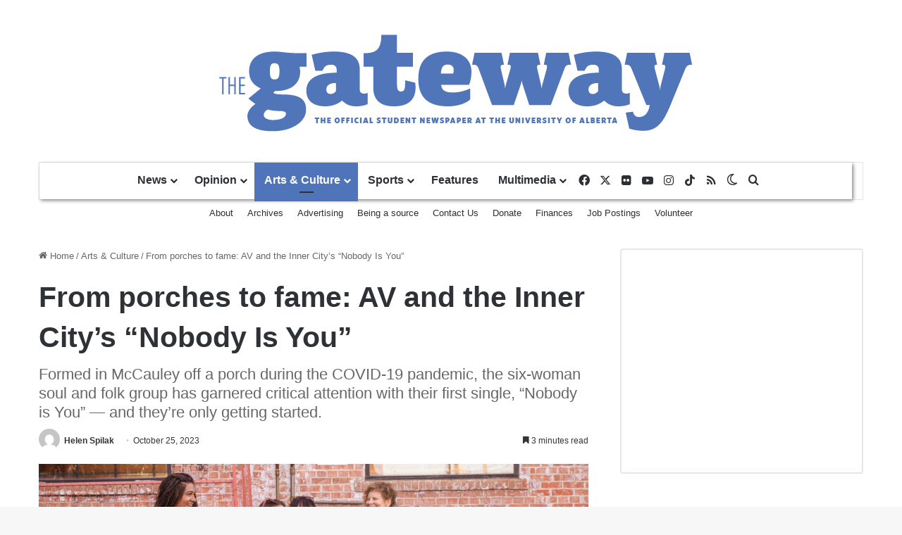

--- FILE ---
content_type: text/html; charset=UTF-8
request_url: https://thegatewayonline.ca/2023/10/from-porches-to-fame-av-and-the-inner-citys-nobody-is-you/
body_size: 24261
content:
<!DOCTYPE html> <html lang="en-US" data-skin="light"> <head> <meta charset="UTF-8"/> <link rel="profile" href="//gmpg.org/xfn/11"/> <meta http-equiv='x-dns-prefetch-control' content='on'> <link rel='dns-prefetch' href="//cdnjs.cloudflare.com/"/> <link rel='dns-prefetch' href="//ajax.googleapis.com/"/> <link rel='dns-prefetch' href="//fonts.googleapis.com/"/> <link rel='dns-prefetch' href="//fonts.gstatic.com/"/> <link rel='dns-prefetch' href="//s.gravatar.com/"/> <link rel='dns-prefetch' href="//www.google-analytics.com/"/> <script type="1086e044cbde065372dbe1f4-text/javascript" src='https://servedbyadbutler.com/hb_app.js' async></script><meta name='robots' content='index, follow, max-image-preview:large, max-snippet:-1, max-video-preview:-1'/> <title>From porches to fame: AV and the Inner City’s “Nobody Is You” - The Gateway</title> <meta name="description" content="AV and the Inner City released their first song, &quot;Nobody is You,&quot; on September 8. Fronted by Anna Vriend, the group has more plans in store."/> <link rel="canonical" href="https://thegatewayonline.ca/2023/10/from-porches-to-fame-av-and-the-inner-citys-nobody-is-you/"/> <meta property="og:locale" content="en_US"/> <meta property="og:type" content="article"/> <meta property="og:title" content="From porches to fame: AV and the Inner City’s “Nobody Is You” - The Gateway"/> <meta property="og:description" content="AV and the Inner City released their first song, &quot;Nobody is You,&quot; on September 8. Fronted by Anna Vriend, the group has more plans in store."/> <meta property="og:url" content="https://thegatewayonline.ca/2023/10/from-porches-to-fame-av-and-the-inner-citys-nobody-is-you/"/> <meta property="og:site_name" content="The Gateway"/> <meta property="article:published_time" content="2023-10-25T15:00:00+00:00"/> <meta property="og:image" content="https://thegatewayonline.ca/wp-content/uploads/2023/10/unnamed-1-e1698174811207.jpg"/> <meta property="og:image:width" content="2507"/> <meta property="og:image:height" content="1253"/> <meta property="og:image:type" content="image/jpeg"/> <meta name="author" content="Helen Spilak"/> <meta name="twitter:card" content="summary_large_image"/> <meta name="twitter:label1" content="Written by"/> <meta name="twitter:data1" content="Helen Spilak"/> <meta name="twitter:label2" content="Est. reading time"/> <meta name="twitter:data2" content="3 minutes"/> <script type="application/ld+json" class="yoast-schema-graph">{"@context":"https://schema.org","@graph":[{"@type":"WebPage","@id":"https://thegatewayonline.ca/2023/10/from-porches-to-fame-av-and-the-inner-citys-nobody-is-you/","url":"https://thegatewayonline.ca/2023/10/from-porches-to-fame-av-and-the-inner-citys-nobody-is-you/","name":"From porches to fame: AV and the Inner City’s “Nobody Is You” - The Gateway","isPartOf":{"@id":"https://thegatewayonline.ca/#website"},"primaryImageOfPage":{"@id":"https://thegatewayonline.ca/2023/10/from-porches-to-fame-av-and-the-inner-citys-nobody-is-you/#primaryimage"},"image":{"@id":"https://thegatewayonline.ca/2023/10/from-porches-to-fame-av-and-the-inner-citys-nobody-is-you/#primaryimage"},"thumbnailUrl":"https://thegatewayonline.ca/wp-content/uploads/2023/10/unnamed-1-e1698174811207.jpg","datePublished":"2023-10-25T15:00:00+00:00","author":{"@id":"https://thegatewayonline.ca/#/schema/person/868f1103c96f0ef3e827cf3ec24caa6b"},"description":"AV and the Inner City released their first song, \"Nobody is You,\" on September 8. Fronted by Anna Vriend, the group has more plans in store.","breadcrumb":{"@id":"https://thegatewayonline.ca/2023/10/from-porches-to-fame-av-and-the-inner-citys-nobody-is-you/#breadcrumb"},"inLanguage":"en-US","potentialAction":[{"@type":"ReadAction","target":["https://thegatewayonline.ca/2023/10/from-porches-to-fame-av-and-the-inner-citys-nobody-is-you/"]}]},{"@type":"ImageObject","inLanguage":"en-US","@id":"https://thegatewayonline.ca/2023/10/from-porches-to-fame-av-and-the-inner-citys-nobody-is-you/#primaryimage","url":"https://thegatewayonline.ca/wp-content/uploads/2023/10/unnamed-1-e1698174811207.jpg","contentUrl":"https://thegatewayonline.ca/wp-content/uploads/2023/10/unnamed-1-e1698174811207.jpg","width":2507,"height":1253,"caption":"AV and the inner city"},{"@type":"BreadcrumbList","@id":"https://thegatewayonline.ca/2023/10/from-porches-to-fame-av-and-the-inner-citys-nobody-is-you/#breadcrumb","itemListElement":[{"@type":"ListItem","position":1,"name":"Home","item":"https://thegatewayonline.ca/"},{"@type":"ListItem","position":2,"name":"From porches to fame: AV and the Inner City’s “Nobody Is You”"}]},{"@type":"WebSite","@id":"https://thegatewayonline.ca/#website","url":"https://thegatewayonline.ca/","name":"The Gateway","description":"The University of Alberta&#039;s Student Journalism Society","potentialAction":[{"@type":"SearchAction","target":{"@type":"EntryPoint","urlTemplate":"https://thegatewayonline.ca/?s={search_term_string}"},"query-input":{"@type":"PropertyValueSpecification","valueRequired":true,"valueName":"search_term_string"}}],"inLanguage":"en-US"},{"@type":"Person","@id":"https://thegatewayonline.ca/#/schema/person/868f1103c96f0ef3e827cf3ec24caa6b","name":"Helen Spilak","image":{"@type":"ImageObject","inLanguage":"en-US","@id":"https://thegatewayonline.ca/#/schema/person/image/492574dd699e175ea3949c4537baab7a","url":"https://secure.gravatar.com/avatar/668bd61aca39faa7577b33448f5ce654b6be4ac5bdd44c81f72b3717714e7eb5?s=96&d=mm&r=pg","contentUrl":"https://secure.gravatar.com/avatar/668bd61aca39faa7577b33448f5ce654b6be4ac5bdd44c81f72b3717714e7eb5?s=96&d=mm&r=pg","caption":"Helen Spilak"},"url":"https://thegatewayonline.ca/author/hspilak/"}]}</script> <script type="1086e044cbde065372dbe1f4-text/javascript" id="wpp-js" src="https://thegatewayonline.ca/wp-content/plugins/wordpress-popular-posts/assets/js/wpp.min.js?ver=7.3.6" data-sampling="1" data-sampling-rate="10" data-api-url="https://thegatewayonline.ca/wp-json/wordpress-popular-posts" data-post-id="114562" data-token="a6a62b0f15" data-lang="0" data-debug="0"></script> <script type="1086e044cbde065372dbe1f4-text/javascript">
			try {
				if( 'undefined' != typeof localStorage ){
					var tieSkin = localStorage.getItem('tie-skin');
				}

				
				var html = document.getElementsByTagName('html')[0].classList,
						htmlSkin = 'light';

				if( html.contains('dark-skin') ){
					htmlSkin = 'dark';
				}

				if( tieSkin != null && tieSkin != htmlSkin ){
					html.add('tie-skin-inverted');
					var tieSkinInverted = true;
				}

				if( tieSkin == 'dark' ){
					html.add('dark-skin');
				}
				else if( tieSkin == 'light' ){
					html.remove( 'dark-skin' );
				}
				
			} catch(e) { console.log( e ) }

		</script> <style type="text/css"> :root{ --tie-preset-gradient-1: linear-gradient(135deg, rgba(6, 147, 227, 1) 0%, rgb(155, 81, 224) 100%); --tie-preset-gradient-2: linear-gradient(135deg, rgb(122, 220, 180) 0%, rgb(0, 208, 130) 100%); --tie-preset-gradient-3: linear-gradient(135deg, rgba(252, 185, 0, 1) 0%, rgba(255, 105, 0, 1) 100%); --tie-preset-gradient-4: linear-gradient(135deg, rgba(255, 105, 0, 1) 0%, rgb(207, 46, 46) 100%); --tie-preset-gradient-5: linear-gradient(135deg, rgb(238, 238, 238) 0%, rgb(169, 184, 195) 100%); --tie-preset-gradient-6: linear-gradient(135deg, rgb(74, 234, 220) 0%, rgb(151, 120, 209) 20%, rgb(207, 42, 186) 40%, rgb(238, 44, 130) 60%, rgb(251, 105, 98) 80%, rgb(254, 248, 76) 100%); --tie-preset-gradient-7: linear-gradient(135deg, rgb(255, 206, 236) 0%, rgb(152, 150, 240) 100%); --tie-preset-gradient-8: linear-gradient(135deg, rgb(254, 205, 165) 0%, rgb(254, 45, 45) 50%, rgb(107, 0, 62) 100%); --tie-preset-gradient-9: linear-gradient(135deg, rgb(255, 203, 112) 0%, rgb(199, 81, 192) 50%, rgb(65, 88, 208) 100%); --tie-preset-gradient-10: linear-gradient(135deg, rgb(255, 245, 203) 0%, rgb(182, 227, 212) 50%, rgb(51, 167, 181) 100%); --tie-preset-gradient-11: linear-gradient(135deg, rgb(202, 248, 128) 0%, rgb(113, 206, 126) 100%); --tie-preset-gradient-12: linear-gradient(135deg, rgb(2, 3, 129) 0%, rgb(40, 116, 252) 100%); --tie-preset-gradient-13: linear-gradient(135deg, #4D34FA, #ad34fa); --tie-preset-gradient-14: linear-gradient(135deg, #0057FF, #31B5FF); --tie-preset-gradient-15: linear-gradient(135deg, #FF007A, #FF81BD); --tie-preset-gradient-16: linear-gradient(135deg, #14111E, #4B4462); --tie-preset-gradient-17: linear-gradient(135deg, #F32758, #FFC581); --main-nav-background: #FFFFFF; --main-nav-secondry-background: rgba(0,0,0,0.03); --main-nav-primary-color: #0088ff; --main-nav-contrast-primary-color: #FFFFFF; --main-nav-text-color: #2c2f34; --main-nav-secondry-text-color: rgba(0,0,0,0.5); --main-nav-main-border-color: rgba(0,0,0,0.1); --main-nav-secondry-border-color: rgba(0,0,0,0.08); } </style> <link rel="alternate" title="oEmbed (JSON)" type="application/json+oembed" href="/wp-json/oembed/1.0/embed?url=https%3A%2F%2Fthegatewayonline.ca%2F2023%2F10%2Ffrom-porches-to-fame-av-and-the-inner-citys-nobody-is-you%2F"/> <link rel="alternate" title="oEmbed (XML)" type="text/xml+oembed" href="/wp-json/oembed/1.0/embed?url=https%3A%2F%2Fthegatewayonline.ca%2F2023%2F10%2Ffrom-porches-to-fame-av-and-the-inner-citys-nobody-is-you%2F&#038;format=xml"/> <meta name="viewport" content="width=device-width, initial-scale=1.0"/> <script src="//www.googletagmanager.com/gtag/js?id=G-9YVHJ08DC9"  data-cfasync="false" data-wpfc-render="false" type="text/javascript" async></script> <script data-cfasync="false" data-wpfc-render="false" type="text/javascript">
				var mi_version = '9.11.1';
				var mi_track_user = true;
				var mi_no_track_reason = '';
								var MonsterInsightsDefaultLocations = {"page_location":"https:\/\/thegatewayonline.ca\/2023\/10\/from-porches-to-fame-av-and-the-inner-citys-nobody-is-you\/"};
								if ( typeof MonsterInsightsPrivacyGuardFilter === 'function' ) {
					var MonsterInsightsLocations = (typeof MonsterInsightsExcludeQuery === 'object') ? MonsterInsightsPrivacyGuardFilter( MonsterInsightsExcludeQuery ) : MonsterInsightsPrivacyGuardFilter( MonsterInsightsDefaultLocations );
				} else {
					var MonsterInsightsLocations = (typeof MonsterInsightsExcludeQuery === 'object') ? MonsterInsightsExcludeQuery : MonsterInsightsDefaultLocations;
				}

								var disableStrs = [
										'ga-disable-G-9YVHJ08DC9',
									];

				/* Function to detect opted out users */
				function __gtagTrackerIsOptedOut() {
					for (var index = 0; index < disableStrs.length; index++) {
						if (document.cookie.indexOf(disableStrs[index] + '=true') > -1) {
							return true;
						}
					}

					return false;
				}

				/* Disable tracking if the opt-out cookie exists. */
				if (__gtagTrackerIsOptedOut()) {
					for (var index = 0; index < disableStrs.length; index++) {
						window[disableStrs[index]] = true;
					}
				}

				/* Opt-out function */
				function __gtagTrackerOptout() {
					for (var index = 0; index < disableStrs.length; index++) {
						document.cookie = disableStrs[index] + '=true; expires=Thu, 31 Dec 2099 23:59:59 UTC; path=/';
						window[disableStrs[index]] = true;
					}
				}

				if ('undefined' === typeof gaOptout) {
					function gaOptout() {
						__gtagTrackerOptout();
					}
				}
								window.dataLayer = window.dataLayer || [];

				window.MonsterInsightsDualTracker = {
					helpers: {},
					trackers: {},
				};
				if (mi_track_user) {
					function __gtagDataLayer() {
						dataLayer.push(arguments);
					}

					function __gtagTracker(type, name, parameters) {
						if (!parameters) {
							parameters = {};
						}

						if (parameters.send_to) {
							__gtagDataLayer.apply(null, arguments);
							return;
						}

						if (type === 'event') {
														parameters.send_to = monsterinsights_frontend.v4_id;
							var hookName = name;
							if (typeof parameters['event_category'] !== 'undefined') {
								hookName = parameters['event_category'] + ':' + name;
							}

							if (typeof MonsterInsightsDualTracker.trackers[hookName] !== 'undefined') {
								MonsterInsightsDualTracker.trackers[hookName](parameters);
							} else {
								__gtagDataLayer('event', name, parameters);
							}
							
						} else {
							__gtagDataLayer.apply(null, arguments);
						}
					}

					__gtagTracker('js', new Date());
					__gtagTracker('set', {
						'developer_id.dZGIzZG': true,
											});
					if ( MonsterInsightsLocations.page_location ) {
						__gtagTracker('set', MonsterInsightsLocations);
					}
										__gtagTracker('config', 'G-9YVHJ08DC9', {"forceSSL":"true"} );
										window.gtag = __gtagTracker;										(function () {
						/* https://developers.google.com/analytics/devguides/collection/analyticsjs/ */
						/* ga and __gaTracker compatibility shim. */
						var noopfn = function () {
							return null;
						};
						var newtracker = function () {
							return new Tracker();
						};
						var Tracker = function () {
							return null;
						};
						var p = Tracker.prototype;
						p.get = noopfn;
						p.set = noopfn;
						p.send = function () {
							var args = Array.prototype.slice.call(arguments);
							args.unshift('send');
							__gaTracker.apply(null, args);
						};
						var __gaTracker = function () {
							var len = arguments.length;
							if (len === 0) {
								return;
							}
							var f = arguments[len - 1];
							if (typeof f !== 'object' || f === null || typeof f.hitCallback !== 'function') {
								if ('send' === arguments[0]) {
									var hitConverted, hitObject = false, action;
									if ('event' === arguments[1]) {
										if ('undefined' !== typeof arguments[3]) {
											hitObject = {
												'eventAction': arguments[3],
												'eventCategory': arguments[2],
												'eventLabel': arguments[4],
												'value': arguments[5] ? arguments[5] : 1,
											}
										}
									}
									if ('pageview' === arguments[1]) {
										if ('undefined' !== typeof arguments[2]) {
											hitObject = {
												'eventAction': 'page_view',
												'page_path': arguments[2],
											}
										}
									}
									if (typeof arguments[2] === 'object') {
										hitObject = arguments[2];
									}
									if (typeof arguments[5] === 'object') {
										Object.assign(hitObject, arguments[5]);
									}
									if ('undefined' !== typeof arguments[1].hitType) {
										hitObject = arguments[1];
										if ('pageview' === hitObject.hitType) {
											hitObject.eventAction = 'page_view';
										}
									}
									if (hitObject) {
										action = 'timing' === arguments[1].hitType ? 'timing_complete' : hitObject.eventAction;
										hitConverted = mapArgs(hitObject);
										__gtagTracker('event', action, hitConverted);
									}
								}
								return;
							}

							function mapArgs(args) {
								var arg, hit = {};
								var gaMap = {
									'eventCategory': 'event_category',
									'eventAction': 'event_action',
									'eventLabel': 'event_label',
									'eventValue': 'event_value',
									'nonInteraction': 'non_interaction',
									'timingCategory': 'event_category',
									'timingVar': 'name',
									'timingValue': 'value',
									'timingLabel': 'event_label',
									'page': 'page_path',
									'location': 'page_location',
									'title': 'page_title',
									'referrer' : 'page_referrer',
								};
								for (arg in args) {
																		if (!(!args.hasOwnProperty(arg) || !gaMap.hasOwnProperty(arg))) {
										hit[gaMap[arg]] = args[arg];
									} else {
										hit[arg] = args[arg];
									}
								}
								return hit;
							}

							try {
								f.hitCallback();
							} catch (ex) {
							}
						};
						__gaTracker.create = newtracker;
						__gaTracker.getByName = newtracker;
						__gaTracker.getAll = function () {
							return [];
						};
						__gaTracker.remove = noopfn;
						__gaTracker.loaded = true;
						window['__gaTracker'] = __gaTracker;
					})();
									} else {
										console.log("");
					(function () {
						function __gtagTracker() {
							return null;
						}

						window['__gtagTracker'] = __gtagTracker;
						window['gtag'] = __gtagTracker;
					})();
									}
			</script> <style id='wp-img-auto-sizes-contain-inline-css' type='text/css'> img:is([sizes=auto i],[sizes^="auto," i]){contain-intrinsic-size:3000px 1500px} /*# sourceURL=wp-img-auto-sizes-contain-inline-css */ </style> <link rel='stylesheet' id='sgr-css' href="/wp-content/plugins/simple-google-recaptcha/sgr.css?ver=1663449353" type='text/css' media='all'/> <style id='wp-emoji-styles-inline-css' type='text/css'> img.wp-smiley, img.emoji { display: inline !important; border: none !important; box-shadow: none !important; height: 1em !important; width: 1em !important; margin: 0 0.07em !important; vertical-align: -0.1em !important; background: none !important; padding: 0 !important; } /*# sourceURL=wp-emoji-styles-inline-css */ </style> <link rel='stylesheet' id='wp-block-library-css' href="/wp-includes/css/dist/block-library/style.min.css?ver=6.9" type='text/css' media='all'/> <style id='wp-block-paragraph-inline-css' type='text/css'> .is-small-text{font-size:.875em}.is-regular-text{font-size:1em}.is-large-text{font-size:2.25em}.is-larger-text{font-size:3em}.has-drop-cap:not(:focus):first-letter{float:left;font-size:8.4em;font-style:normal;font-weight:100;line-height:.68;margin:.05em .1em 0 0;text-transform:uppercase}body.rtl .has-drop-cap:not(:focus):first-letter{float:none;margin-left:.1em}p.has-drop-cap.has-background{overflow:hidden}:root :where(p.has-background){padding:1.25em 2.375em}:where(p.has-text-color:not(.has-link-color)) a{color:inherit}p.has-text-align-left[style*="writing-mode:vertical-lr"],p.has-text-align-right[style*="writing-mode:vertical-rl"]{rotate:180deg} /*# sourceURL=https://thegatewayonline.ca/wp-includes/blocks/paragraph/style.min.css */ </style> <style id='global-styles-inline-css' type='text/css'> :root{--wp--preset--aspect-ratio--square: 1;--wp--preset--aspect-ratio--4-3: 4/3;--wp--preset--aspect-ratio--3-4: 3/4;--wp--preset--aspect-ratio--3-2: 3/2;--wp--preset--aspect-ratio--2-3: 2/3;--wp--preset--aspect-ratio--16-9: 16/9;--wp--preset--aspect-ratio--9-16: 9/16;--wp--preset--color--black: #000000;--wp--preset--color--cyan-bluish-gray: #abb8c3;--wp--preset--color--white: #ffffff;--wp--preset--color--pale-pink: #f78da7;--wp--preset--color--vivid-red: #cf2e2e;--wp--preset--color--luminous-vivid-orange: #ff6900;--wp--preset--color--luminous-vivid-amber: #fcb900;--wp--preset--color--light-green-cyan: #7bdcb5;--wp--preset--color--vivid-green-cyan: #00d084;--wp--preset--color--pale-cyan-blue: #8ed1fc;--wp--preset--color--vivid-cyan-blue: #0693e3;--wp--preset--color--vivid-purple: #9b51e0;--wp--preset--color--global-color: #5074b9;--wp--preset--gradient--vivid-cyan-blue-to-vivid-purple: linear-gradient(135deg,rgb(6,147,227) 0%,rgb(155,81,224) 100%);--wp--preset--gradient--light-green-cyan-to-vivid-green-cyan: linear-gradient(135deg,rgb(122,220,180) 0%,rgb(0,208,130) 100%);--wp--preset--gradient--luminous-vivid-amber-to-luminous-vivid-orange: linear-gradient(135deg,rgb(252,185,0) 0%,rgb(255,105,0) 100%);--wp--preset--gradient--luminous-vivid-orange-to-vivid-red: linear-gradient(135deg,rgb(255,105,0) 0%,rgb(207,46,46) 100%);--wp--preset--gradient--very-light-gray-to-cyan-bluish-gray: linear-gradient(135deg,rgb(238,238,238) 0%,rgb(169,184,195) 100%);--wp--preset--gradient--cool-to-warm-spectrum: linear-gradient(135deg,rgb(74,234,220) 0%,rgb(151,120,209) 20%,rgb(207,42,186) 40%,rgb(238,44,130) 60%,rgb(251,105,98) 80%,rgb(254,248,76) 100%);--wp--preset--gradient--blush-light-purple: linear-gradient(135deg,rgb(255,206,236) 0%,rgb(152,150,240) 100%);--wp--preset--gradient--blush-bordeaux: linear-gradient(135deg,rgb(254,205,165) 0%,rgb(254,45,45) 50%,rgb(107,0,62) 100%);--wp--preset--gradient--luminous-dusk: linear-gradient(135deg,rgb(255,203,112) 0%,rgb(199,81,192) 50%,rgb(65,88,208) 100%);--wp--preset--gradient--pale-ocean: linear-gradient(135deg,rgb(255,245,203) 0%,rgb(182,227,212) 50%,rgb(51,167,181) 100%);--wp--preset--gradient--electric-grass: linear-gradient(135deg,rgb(202,248,128) 0%,rgb(113,206,126) 100%);--wp--preset--gradient--midnight: linear-gradient(135deg,rgb(2,3,129) 0%,rgb(40,116,252) 100%);--wp--preset--font-size--small: 13px;--wp--preset--font-size--medium: 20px;--wp--preset--font-size--large: 36px;--wp--preset--font-size--x-large: 42px;--wp--preset--spacing--20: 0.44rem;--wp--preset--spacing--30: 0.67rem;--wp--preset--spacing--40: 1rem;--wp--preset--spacing--50: 1.5rem;--wp--preset--spacing--60: 2.25rem;--wp--preset--spacing--70: 3.38rem;--wp--preset--spacing--80: 5.06rem;--wp--preset--shadow--natural: 6px 6px 9px rgba(0, 0, 0, 0.2);--wp--preset--shadow--deep: 12px 12px 50px rgba(0, 0, 0, 0.4);--wp--preset--shadow--sharp: 6px 6px 0px rgba(0, 0, 0, 0.2);--wp--preset--shadow--outlined: 6px 6px 0px -3px rgb(255, 255, 255), 6px 6px rgb(0, 0, 0);--wp--preset--shadow--crisp: 6px 6px 0px rgb(0, 0, 0);}:where(.is-layout-flex){gap: 0.5em;}:where(.is-layout-grid){gap: 0.5em;}body .is-layout-flex{display: flex;}.is-layout-flex{flex-wrap: wrap;align-items: center;}.is-layout-flex > :is(*, div){margin: 0;}body .is-layout-grid{display: grid;}.is-layout-grid > :is(*, div){margin: 0;}:where(.wp-block-columns.is-layout-flex){gap: 2em;}:where(.wp-block-columns.is-layout-grid){gap: 2em;}:where(.wp-block-post-template.is-layout-flex){gap: 1.25em;}:where(.wp-block-post-template.is-layout-grid){gap: 1.25em;}.has-black-color{color: var(--wp--preset--color--black) !important;}.has-cyan-bluish-gray-color{color: var(--wp--preset--color--cyan-bluish-gray) !important;}.has-white-color{color: var(--wp--preset--color--white) !important;}.has-pale-pink-color{color: var(--wp--preset--color--pale-pink) !important;}.has-vivid-red-color{color: var(--wp--preset--color--vivid-red) !important;}.has-luminous-vivid-orange-color{color: var(--wp--preset--color--luminous-vivid-orange) !important;}.has-luminous-vivid-amber-color{color: var(--wp--preset--color--luminous-vivid-amber) !important;}.has-light-green-cyan-color{color: var(--wp--preset--color--light-green-cyan) !important;}.has-vivid-green-cyan-color{color: var(--wp--preset--color--vivid-green-cyan) !important;}.has-pale-cyan-blue-color{color: var(--wp--preset--color--pale-cyan-blue) !important;}.has-vivid-cyan-blue-color{color: var(--wp--preset--color--vivid-cyan-blue) !important;}.has-vivid-purple-color{color: var(--wp--preset--color--vivid-purple) !important;}.has-black-background-color{background-color: var(--wp--preset--color--black) !important;}.has-cyan-bluish-gray-background-color{background-color: var(--wp--preset--color--cyan-bluish-gray) !important;}.has-white-background-color{background-color: var(--wp--preset--color--white) !important;}.has-pale-pink-background-color{background-color: var(--wp--preset--color--pale-pink) !important;}.has-vivid-red-background-color{background-color: var(--wp--preset--color--vivid-red) !important;}.has-luminous-vivid-orange-background-color{background-color: var(--wp--preset--color--luminous-vivid-orange) !important;}.has-luminous-vivid-amber-background-color{background-color: var(--wp--preset--color--luminous-vivid-amber) !important;}.has-light-green-cyan-background-color{background-color: var(--wp--preset--color--light-green-cyan) !important;}.has-vivid-green-cyan-background-color{background-color: var(--wp--preset--color--vivid-green-cyan) !important;}.has-pale-cyan-blue-background-color{background-color: var(--wp--preset--color--pale-cyan-blue) !important;}.has-vivid-cyan-blue-background-color{background-color: var(--wp--preset--color--vivid-cyan-blue) !important;}.has-vivid-purple-background-color{background-color: var(--wp--preset--color--vivid-purple) !important;}.has-black-border-color{border-color: var(--wp--preset--color--black) !important;}.has-cyan-bluish-gray-border-color{border-color: var(--wp--preset--color--cyan-bluish-gray) !important;}.has-white-border-color{border-color: var(--wp--preset--color--white) !important;}.has-pale-pink-border-color{border-color: var(--wp--preset--color--pale-pink) !important;}.has-vivid-red-border-color{border-color: var(--wp--preset--color--vivid-red) !important;}.has-luminous-vivid-orange-border-color{border-color: var(--wp--preset--color--luminous-vivid-orange) !important;}.has-luminous-vivid-amber-border-color{border-color: var(--wp--preset--color--luminous-vivid-amber) !important;}.has-light-green-cyan-border-color{border-color: var(--wp--preset--color--light-green-cyan) !important;}.has-vivid-green-cyan-border-color{border-color: var(--wp--preset--color--vivid-green-cyan) !important;}.has-pale-cyan-blue-border-color{border-color: var(--wp--preset--color--pale-cyan-blue) !important;}.has-vivid-cyan-blue-border-color{border-color: var(--wp--preset--color--vivid-cyan-blue) !important;}.has-vivid-purple-border-color{border-color: var(--wp--preset--color--vivid-purple) !important;}.has-vivid-cyan-blue-to-vivid-purple-gradient-background{background: var(--wp--preset--gradient--vivid-cyan-blue-to-vivid-purple) !important;}.has-light-green-cyan-to-vivid-green-cyan-gradient-background{background: var(--wp--preset--gradient--light-green-cyan-to-vivid-green-cyan) !important;}.has-luminous-vivid-amber-to-luminous-vivid-orange-gradient-background{background: var(--wp--preset--gradient--luminous-vivid-amber-to-luminous-vivid-orange) !important;}.has-luminous-vivid-orange-to-vivid-red-gradient-background{background: var(--wp--preset--gradient--luminous-vivid-orange-to-vivid-red) !important;}.has-very-light-gray-to-cyan-bluish-gray-gradient-background{background: var(--wp--preset--gradient--very-light-gray-to-cyan-bluish-gray) !important;}.has-cool-to-warm-spectrum-gradient-background{background: var(--wp--preset--gradient--cool-to-warm-spectrum) !important;}.has-blush-light-purple-gradient-background{background: var(--wp--preset--gradient--blush-light-purple) !important;}.has-blush-bordeaux-gradient-background{background: var(--wp--preset--gradient--blush-bordeaux) !important;}.has-luminous-dusk-gradient-background{background: var(--wp--preset--gradient--luminous-dusk) !important;}.has-pale-ocean-gradient-background{background: var(--wp--preset--gradient--pale-ocean) !important;}.has-electric-grass-gradient-background{background: var(--wp--preset--gradient--electric-grass) !important;}.has-midnight-gradient-background{background: var(--wp--preset--gradient--midnight) !important;}.has-small-font-size{font-size: var(--wp--preset--font-size--small) !important;}.has-medium-font-size{font-size: var(--wp--preset--font-size--medium) !important;}.has-large-font-size{font-size: var(--wp--preset--font-size--large) !important;}.has-x-large-font-size{font-size: var(--wp--preset--font-size--x-large) !important;} /*# sourceURL=global-styles-inline-css */ </style> <style id='classic-theme-styles-inline-css' type='text/css'> /*! This file is auto-generated */ .wp-block-button__link{color:#fff;background-color:#32373c;border-radius:9999px;box-shadow:none;text-decoration:none;padding:calc(.667em + 2px) calc(1.333em + 2px);font-size:1.125em}.wp-block-file__button{background:#32373c;color:#fff;text-decoration:none} /*# sourceURL=/wp-includes/css/classic-themes.min.css */ </style> <link rel='stylesheet' id='mpp_gutenberg-css' href="/wp-content/plugins/profile-builder/add-ons-free/user-profile-picture/dist/blocks.style.build.css?ver=2.6.0" type='text/css' media='all'/> <link rel='stylesheet' id='media-credit-css' href="/wp-content/plugins/media-credit/public/css/media-credit.min.css?ver=4.3.0" type='text/css' media='all'/> <link rel='stylesheet' id='slick-min-css' href="/wp-content/plugins/popular-posts-by-webline/admin/assets/css/slick.css?ver=1.1.1" type='text/css' media='all'/> <link rel='stylesheet' id='slick-theme-css' href="/wp-content/plugins/popular-posts-by-webline/admin/assets/css/slick-theme.css?ver=1.1.1" type='text/css' media='all'/> <link rel='stylesheet' id='popular-posts-style-css' href="/wp-content/plugins/popular-posts-by-webline/admin/assets/css/popular-posts-style.css?ver=1.1.1" type='text/css' media='all'/> <style id='popular-posts-style-inline-css' type='text/css'> .wli_popular_posts-class h3, .wli_popular_posts-class h3 a {color: #5e74b6 !important;font-size: 16px !important;}.wli_popular_posts-class a { color: #5e74b6 !important; }.wli_popular_posts-class h3, .wli_popular_posts-class h3 a { font-weight: !important; }.wli_popular_posts-class h3, .wli_popular_posts-class h3 a { font-style: !important; }.wli_popular_posts-class ul.wli_popular_posts-listing li .popular-posts-excerpt { font-weight: !important; }.wli_popular_posts-class ul.wli_popular_posts-listing li .popular-posts-excerpt { font-style: !important; }.wli_popular_posts-class p, .wli_popular_posts-class .popular-posts-excerpt {color: #000000 !important;}[wli_popular_posts title=&quot;Trending this week&quot; no_posts=&quot;5&quot; select_posttype=&quot;post&quot; days_filter=&quot;7&quot; sort_by=&quot;Post Views Count&quot; display_type=&quot;list&quot; no_comments=&quot;no&quot; views_count=&quot;no&quot; post_date=&quot;no&quot; featured_image=&quot;no&quot; featured_width=&quot;100&quot; featured_height=&quot;100&quot; featured_align=&quot;&quot; content=&quot;no&quot; exc_curr_post=&quot;no&quot;] /*# sourceURL=popular-posts-style-inline-css */ </style> <link rel='stylesheet' id='tptn-style-left-thumbs-css' href="/wp-content/plugins/top-10/css/left-thumbs.min.css?ver=4.1.1" type='text/css' media='all'/> <style id='tptn-style-left-thumbs-inline-css' type='text/css'> .tptn-left-thumbs a { width: 250px; height: 250px; text-decoration: none; } .tptn-left-thumbs img { width: 250px; max-height: 250px; margin: auto; } .tptn-left-thumbs .tptn_title { width: 100%; } /*# sourceURL=tptn-style-left-thumbs-inline-css */ </style> <link rel='stylesheet' id='wordpress-popular-posts-css-css' href="/wp-content/plugins/wordpress-popular-posts/assets/css/wpp.css?ver=7.3.6" type='text/css' media='all'/> <link rel='stylesheet' id='tie-css-base-css' href="/wp-content/themes/jannah/assets/css/base.min.css?ver=7.6.4" type='text/css' media='all'/> <link rel='stylesheet' id='tie-css-styles-css' href="/wp-content/themes/jannah/assets/css/style.min.css?ver=7.6.4" type='text/css' media='all'/> <link rel='stylesheet' id='tie-css-widgets-css' href="/wp-content/themes/jannah/assets/css/widgets.min.css?ver=7.6.4" type='text/css' media='all'/> <link rel='stylesheet' id='tie-css-helpers-css' href="/wp-content/themes/jannah/assets/css/helpers.min.css?ver=7.6.4" type='text/css' media='all'/> <link rel='stylesheet' id='tie-fontawesome5-css' href="/wp-content/themes/jannah/assets/css/fontawesome.css?ver=7.6.4" type='text/css' media='all'/> <link rel='stylesheet' id='tie-css-ilightbox-css' href="/wp-content/themes/jannah/assets/ilightbox/dark-skin/skin.css?ver=7.6.4" type='text/css' media='all'/> <link rel='stylesheet' id='tie-css-shortcodes-css' href="/wp-content/themes/jannah/assets/css/plugins/shortcodes.min.css?ver=7.6.4" type='text/css' media='all'/> <link rel='stylesheet' id='tie-css-single-css' href="/wp-content/themes/jannah/assets/css/single.min.css?ver=7.6.4" type='text/css' media='all'/> <link rel='stylesheet' id='tie-css-print-css' href="/wp-content/themes/jannah/assets/css/print.css?ver=7.6.4" type='text/css' media='print'/> <link rel='stylesheet' id='photonic-slider-css' href="/wp-content/plugins/photonic/include/ext/splide/splide.min.css?ver=20251127-62315" type='text/css' media='all'/> <link rel='stylesheet' id='photonic-lightbox-css' href="/wp-content/plugins/photonic/include/ext/baguettebox/baguettebox.min.css?ver=20251127-62315" type='text/css' media='all'/> <link rel='stylesheet' id='photonic-css' href="/wp-content/plugins/photonic/include/css/front-end/core/photonic.min.css?ver=20251127-62315" type='text/css' media='all'/> <style id='photonic-inline-css' type='text/css'> /* Retrieved from saved CSS */ .photonic-panel { background: rgb(17,17,17) !important; border-top: none; border-right: none; border-bottom: none; border-left: none; } .photonic-random-layout .photonic-thumb { padding: 2px} .photonic-masonry-layout .photonic-thumb, .photonic-masonry-horizontal-layout .photonic-thumb { padding: 2px} .photonic-mosaic-layout .photonic-thumb { padding: 2px} #main-nav .main-menu > ul > li > a{text-transform: uppercase;}#the-post .entry-content,#the-post .entry-content p{font-size: 18px;line-height: 1.5;}:root:root{--brand-color: #5074b9;--dark-brand-color: #1e4287;--bright-color: #FFFFFF;--base-color: #2c2f34;}#reading-position-indicator{box-shadow: 0 0 10px rgba( 80,116,185,0.7);}:root:root{--brand-color: #5074b9;--dark-brand-color: #1e4287;--bright-color: #FFFFFF;--base-color: #2c2f34;}#reading-position-indicator{box-shadow: 0 0 10px rgba( 80,116,185,0.7);}#header-notification-bar{background: var( --tie-preset-gradient-13 );}#header-notification-bar{--tie-buttons-color: #FFFFFF;--tie-buttons-border-color: #FFFFFF;--tie-buttons-hover-color: #e1e1e1;--tie-buttons-hover-text: #000000;}#header-notification-bar{--tie-buttons-text: #000000;}.tie-cat-5961,.tie-cat-item-5961 > span{background-color:#e67e22 !important;color:#FFFFFF !important;}.tie-cat-5961:after{border-top-color:#e67e22 !important;}.tie-cat-5961:hover{background-color:#c86004 !important;}.tie-cat-5961:hover:after{border-top-color:#c86004 !important;}.tie-cat-5966,.tie-cat-item-5966 > span{background-color:#2ecc71 !important;color:#FFFFFF !important;}.tie-cat-5966:after{border-top-color:#2ecc71 !important;}.tie-cat-5966:hover{background-color:#10ae53 !important;}.tie-cat-5966:hover:after{border-top-color:#10ae53 !important;}.tie-cat-5970,.tie-cat-item-5970 > span{background-color:#9b59b6 !important;color:#FFFFFF !important;}.tie-cat-5970:after{border-top-color:#9b59b6 !important;}.tie-cat-5970:hover{background-color:#7d3b98 !important;}.tie-cat-5970:hover:after{border-top-color:#7d3b98 !important;}.tie-cat-5973,.tie-cat-item-5973 > span{background-color:#34495e !important;color:#FFFFFF !important;}.tie-cat-5973:after{border-top-color:#34495e !important;}.tie-cat-5973:hover{background-color:#162b40 !important;}.tie-cat-5973:hover:after{border-top-color:#162b40 !important;}.tie-cat-5975,.tie-cat-item-5975 > span{background-color:#795548 !important;color:#FFFFFF !important;}.tie-cat-5975:after{border-top-color:#795548 !important;}.tie-cat-5975:hover{background-color:#5b372a !important;}.tie-cat-5975:hover:after{border-top-color:#5b372a !important;}.tie-cat-5976,.tie-cat-item-5976 > span{background-color:#4CAF50 !important;color:#FFFFFF !important;}.tie-cat-5976:after{border-top-color:#4CAF50 !important;}.tie-cat-5976:hover{background-color:#2e9132 !important;}.tie-cat-5976:hover:after{border-top-color:#2e9132 !important;}@media (max-width: 991px){.side-aside.normal-side{background: #2f88d6;background: -webkit-linear-gradient(135deg,#5933a2,#2f88d6 );background: -moz-linear-gradient(135deg,#5933a2,#2f88d6 );background: -o-linear-gradient(135deg,#5933a2,#2f88d6 );background: linear-gradient(135deg,#2f88d6,#5933a2 );}}@media (max-width: 991px){#theme-header.has-normal-width-logo #logo img {width:700px !important;max-width:100% !important;height: auto !important;max-height: 200px !important;}}#main-nav {line-height: 50px !important;}#main-nav .main-menu > ul > li > a {font-weight:bold;text-transform:none;font-size:medium;}.header-layout-2 #menu-components-wrap {box-shadow: 2px 2px 5px #888888;}.top-nav-boxed .topbar-wrapper {border: 0px;}.tie-alignleft {float:none;display:flex;justify-content:center;}.stream-item {margin: 0;}#logo {margin-bottom: 30px;}.post-cat-wrap {display:none;}.mag-box-title h3 {font-size: 36px;}#tie-body .mag-box-title h3 a,#tie-body .block-more-button {color: #5074b9;}.block-head-2 .the-global-title,.block-head-2 .comment-reply-title,.block-head-2 .related.products > h2,.block-head-2 .up-sells > h2,.block-head-2 .cross-sells > h2,.block-head-2 .cart_totals > h2,.block-head-2 .bbp-form legend {border-bottom: none;}.widget-title.the-global-title {padding-bottom:0px;margin-bottom:20px;}.widget-title .the-subtitle {color:#5074b9;font-size:18px;}#footer .container-wrapper {padding: 0;}.social-icons-widget {margin: 10px auto;margin-bottom: 10px !important;text-align: center;}.social-icons-widget ul {display: inline-block;}.footer-widget-area:first-child:not(.footer-boxed-widget-area) {padding-top: 40px; }.footer-widget-area:last-child {margin-bottom: 40px; }.site-info { padding: 0;}#custom_html-2 .widget-title.the-global-title {margin-bottom: 5px;}#custom_html-2 .widget-title .the-subtitle {color: #aaa;}.stream-item img { margin: 0 0 30px 0 !important;} /*# sourceURL=photonic-inline-css */ </style> <link rel='stylesheet' id='wppb_stylesheet-css' href="/wp-content/plugins/profile-builder/assets/css/style-front-end.css?ver=3.15.2" type='text/css' media='all'/> <script type="1086e044cbde065372dbe1f4-text/javascript" id="sgr-js-extra">
/* <![CDATA[ */
var sgr = {"sgr_site_key":"6Lc9w-AfAAAAACHWcqd3phkvnGNiBDIsMIckyLd0"};
//# sourceURL=sgr-js-extra
/* ]]> */
</script> <script type="1086e044cbde065372dbe1f4-text/javascript" defer='defer' src="https://thegatewayonline.ca/wp-content/plugins/simple-google-recaptcha/sgr.js?ver=1663449353" id="sgr-js"></script> <script type="1086e044cbde065372dbe1f4-text/javascript" defer='defer' src="https://thegatewayonline.ca/wp-content/plugins/google-analytics-for-wordpress/assets/js/frontend-gtag.min.js?ver=9.11.1" id="monsterinsights-frontend-script-js" async="async" data-wp-strategy="async"></script> <script data-cfasync="false" data-wpfc-render="false" type="text/javascript" id='monsterinsights-frontend-script-js-extra'>/* <![CDATA[ */
var monsterinsights_frontend = {"js_events_tracking":"true","download_extensions":"doc,pdf,ppt,zip,xls,docx,pptx,xlsx","inbound_paths":"[]","home_url":"https:\/\/thegatewayonline.ca","hash_tracking":"false","v4_id":"G-9YVHJ08DC9"};/* ]]> */
</script> <script type="1086e044cbde065372dbe1f4-text/javascript" src="https://thegatewayonline.ca/wp-includes/js/jquery/jquery.min.js?ver=3.7.1" id="jquery-core-js"></script> <script type="1086e044cbde065372dbe1f4-text/javascript" defer='defer' src="https://thegatewayonline.ca/wp-includes/js/jquery/jquery-migrate.min.js?ver=3.4.1" id="jquery-migrate-js"></script> <link rel="https://api.w.org/" href="/wp-json/"/><link rel="alternate" title="JSON" type="application/json" href="/wp-json/wp/v2/posts/114562"/><link rel="EditURI" type="application/rsd+xml" title="RSD" href="/xmlrpc.php?rsd"/> <meta name="generator" content="WordPress 6.9"/> <link rel='shortlink' href="/?p=114562"/> <style type="text/css"> .feedzy-rss-link-icon:after { content: url("https://thegatewayonline.ca/wp-content/plugins/feedzy-rss-feeds/img/external-link.png"); margin-left: 3px; } </style> <script type="1086e044cbde065372dbe1f4-text/javascript"><!--
                                function powerpress_pinw(pinw_url){window.open(pinw_url, 'PowerPressPlayer','toolbar=0,status=0,resizable=1,width=460,height=320');	return false;}
                //-->

                // tabnab protection
                window.addEventListener('load', function () {
                    // make all links have rel="noopener noreferrer"
                    document.querySelectorAll('a[target="_blank"]').forEach(link => {
                        link.setAttribute('rel', 'noopener noreferrer');
                    });
                });
            </script> <style id="wpp-loading-animation-styles">@-webkit-keyframes bgslide{from{background-position-x:0}to{background-position-x:-200%}}@keyframes bgslide{from{background-position-x:0}to{background-position-x:-200%}}.wpp-widget-block-placeholder,.wpp-shortcode-placeholder{margin:0 auto;width:60px;height:3px;background:#dd3737;background:linear-gradient(90deg,#dd3737 0%,#571313 10%,#dd3737 100%);background-size:200% auto;border-radius:3px;-webkit-animation:bgslide 1s infinite linear;animation:bgslide 1s infinite linear}</style> <meta http-equiv="X-UA-Compatible" content="IE=edge"> <noscript><style>.lazyload[data-src]{display:none !important;}</style></noscript><style>.lazyload{background-image:none !important;}.lazyload:before{background-image:none !important;}</style><link rel="icon" href="/wp-content/uploads/2017/09/blue-favicon-32x32.png" sizes="32x32"/> <link rel="icon" href="/wp-content/uploads/2017/09/blue-favicon-220x220.png" sizes="192x192"/> <link rel="apple-touch-icon" href="/wp-content/uploads/2017/09/blue-favicon-220x220.png"/> <meta name="msapplication-TileImage" content="https://thegatewayonline.ca/wp-content/uploads/2017/09/blue-favicon-300x300.png"/> <style type="text/css" id="wp-custom-css"> </style> <style id='tptn-style-left-thumbs-widget_tptn_pop-3-inline-css' type='text/css'> .tptn-left-thumbs a { width: 250px; height: 250px; text-decoration: none; } .tptn-left-thumbs img { width: 250px; max-height: 250px; margin: auto; } .tptn-left-thumbs .tptn_title { width: 100%; } .tptn_posts_widget-widget_tptn_pop-3 img.tptn_thumb { width: 250px !important; height: 250px !important; } /*# sourceURL=tptn-style-left-thumbs-widget_tptn_pop-3-inline-css */ </style> </head> <body id="tie-body" class="wp-singular post-template-default single single-post postid-114562 single-format-standard wp-theme-jannah tie-no-js wrapper-has-shadow block-head-2 magazine2 is-lazyload is-thumb-overlay-disabled is-desktop is-header-layout-2 has-header-ad sidebar-right has-sidebar post-layout-1 narrow-title-narrow-media is-standard-format hide_share_post_top"> <div class="background-overlay"> <div id="tie-container" class="site tie-container"> <div id="tie-wrapper"> <header id="theme-header" class="theme-header header-layout-2 main-nav-light main-nav-default-light main-nav-below main-nav-boxed has-stream-item top-nav-active top-nav-light top-nav-default-light top-nav-boxed top-nav-below top-nav-below-main-nav has-normal-width-logo mobile-header-centered"> <div class="container header-container"> <div class="tie-row logo-row"> <div class="logo-wrapper"> <div class="tie-col-md-4 logo-container clearfix"> <div id="mobile-header-components-area_1" class="mobile-header-components"></div> <div id="logo" class="image-logo" style="margin-top: 1px; margin-bottom: 1px;"> <a title="The Gateway" href="/"> <picture class="tie-logo-default tie-logo-picture"> <source class="tie-logo-source-default tie-logo-source" data-srcset="https://thegatewayonline.ca/wp-content/uploads/2022/06/gatewaylogoblueBIG-02.png 2x, https://thegatewayonline.ca/wp-content/uploads/2022/06/gatewaylogobluetagline-01.png 1x"> <img class="tie-logo-img-default tie-logo-img lazyload" src="[data-uri]" alt="The Gateway" width="689" height="226" style="max-height:226px; width: auto;" data-src="/wp-content/uploads/2022/06/gatewaylogobluetagline-01.png" decoding="async" data-eio-rwidth="793" data-eio-rheight="226"/> </picture><noscript><img class="tie-logo-img-default tie-logo-img" src="/wp-content/uploads/2022/06/gatewaylogobluetagline-01.png" alt="The Gateway" width="689" height="226" style="max-height:226px; width: auto;" data-eio="l"/></noscript> </a> </div> <div id="mobile-header-components-area_2" class="mobile-header-components"><ul class="components"><li class="mobile-component_menu custom-menu-link"><a href="#" id="mobile-menu-icon"><span class="tie-mobile-menu-icon nav-icon is-layout-1"></span><span class="screen-reader-text">Menu</span></a></li> <li class="mobile-component_skin custom-menu-link"> <a href="#" class="change-skin" title="Switch skin"> <span class="tie-icon-moon change-skin-icon" aria-hidden="true"></span> <span class="screen-reader-text">Switch skin</span> </a> </li></ul></div> </div> </div> <div class="tie-col-md-8 stream-item stream-item-top-wrapper"><div class="stream-item-top"><div class="stream-item-size"> <script type="1086e044cbde065372dbe1f4-text/javascript">if (!window.AdButler){(function(){var s = document.createElement("script"); s.async = true; s.type = "text/javascript";s.src = 'https://servedbyadbutler.com/app.js';var n = document.getElementsByTagName("script")[0]; n.parentNode.insertBefore(s, n);}());}</script> <script type="1086e044cbde065372dbe1f4-text/javascript">
var AdButler = AdButler || {}; AdButler.ads = AdButler.ads || [];
var abkw = window.abkw || '';
var plc377313 = window.plc377313 || 0;
document.write('<'+'div id="placement_377313_'+plc377313+'"></'+'div>');
AdButler.ads.push({handler: function(opt){ AdButler.register(177093, 377313, [728,90], 'placement_377313_'+opt.place, opt); }, opt: { place: plc377313++, keywords: abkw, domain: 'servedbyadbutler.com', click:'CLICK_MACRO_PLACEHOLDER' }});
</script></div></div></div> </div> </div> <div class="main-nav-wrapper"> <nav id="main-nav" class="main-nav header-nav menu-style-default menu-style-solid-bg" aria-label="Primary Navigation"> <div class="container"> <div class="main-menu-wrapper"> <div id="menu-components-wrap"> <div class="main-menu main-menu-wrap"> <div id="main-nav-menu" class="main-menu header-menu"><ul id="menu-main-menu" class="menu"><li id="menu-item-57808" class="menu-item menu-item-type-taxonomy menu-item-object-category menu-item-has-children menu-item-57808"><a href="/category/news/">News</a> <ul class="sub-menu menu-sub-content"> <li id="menu-item-57822" class="menu-item menu-item-type-taxonomy menu-item-object-category menu-item-57822"><a href="/category/news/institutional/">Institutional</a></li> <li id="menu-item-57824" class="menu-item menu-item-type-taxonomy menu-item-object-category menu-item-57824"><a href="/category/news/students-union/">Students&#8217; Union</a></li> <li id="menu-item-57821" class="menu-item menu-item-type-taxonomy menu-item-object-category menu-item-57821"><a href="/category/news/campus-life/">Campus Life</a></li> <li id="menu-item-57825" class="menu-item menu-item-type-taxonomy menu-item-object-category menu-item-57825"><a href="/category/news/research/">Research</a></li> </ul> </li> <li id="menu-item-57890" class="menu-item menu-item-type-taxonomy menu-item-object-category menu-item-has-children menu-item-57890"><a href="/category/opinion/">Opinion</a> <ul class="sub-menu menu-sub-content"> <li id="menu-item-45853" class="menu-item menu-item-type-taxonomy menu-item-object-category menu-item-45853"><a href="/category/opinion/campus-opinion/">Campus</a></li> <li id="menu-item-45854" class="menu-item menu-item-type-taxonomy menu-item-object-category menu-item-45854"><a href="/category/opinion/local-opinion/">City</a></li> <li id="menu-item-123219" class="menu-item menu-item-type-taxonomy menu-item-object-category menu-item-123219"><a href="/category/opinion/provincial/">Provincial</a></li> <li id="menu-item-45856" class="menu-item menu-item-type-taxonomy menu-item-object-category menu-item-45856"><a href="/category/opinion/national-opinion/">National</a></li> <li id="menu-item-45852" class="menu-item menu-item-type-taxonomy menu-item-object-category menu-item-45852"><a href="/category/opinion/international-opinion/">International</a></li> <li id="menu-item-75338" class="menu-item menu-item-type-taxonomy menu-item-object-category menu-item-75338"><a href="/category/opinion/columns/">Guest Columns</a></li> </ul> </li> <li id="menu-item-57811" class="menu-item menu-item-type-taxonomy menu-item-object-category current-post-ancestor current-menu-parent current-post-parent menu-item-has-children menu-item-57811 tie-current-menu"><a href="/category/arts-culture/">Arts &amp; Culture</a> <ul class="sub-menu menu-sub-content"> <li id="menu-item-45855" class="menu-item menu-item-type-taxonomy menu-item-object-category current-post-ancestor current-menu-parent current-post-parent menu-item-45855"><a href="/category/arts-culture/edmonton/">Campus &amp; City</a></li> <li id="menu-item-45844" class="menu-item menu-item-type-taxonomy menu-item-object-category menu-item-45844"><a href="/category/arts-culture/cultural-affairs/">Cultural Affairs</a></li> <li id="menu-item-45845" class="menu-item menu-item-type-taxonomy menu-item-object-category menu-item-45845"><a href="/category/arts-culture/entertainment/">Nation &amp; World</a></li> <li id="menu-item-150936" class="menu-item menu-item-type-taxonomy menu-item-object-category menu-item-150936"><a href="/category/arts-culture/cultural-commentary-arts-culture/">Cultural Commentary</a></li> </ul> </li> <li id="menu-item-2475" class="mega menu-item menu-item-type-taxonomy menu-item-object-category menu-item-has-children menu-item-2475"><a href="/category/sports/">Sports</a> <ul class="sub-menu menu-sub-content"> <li id="menu-item-2477" class="menu-item menu-item-type-taxonomy menu-item-object-category menu-item-2477"><a href="/category/sports/golden-bears/">Golden Bears</a></li> <li id="menu-item-2478" class="menu-item menu-item-type-taxonomy menu-item-object-category menu-item-2478"><a href="/category/sports/pandas/">Pandas</a></li> <li id="menu-item-23736" class="menu-item menu-item-type-taxonomy menu-item-object-category menu-item-23736"><a href="/category/sports/commentary/">Sports Commentary</a></li> </ul> </li> <li id="menu-item-88032" class="menu-item menu-item-type-taxonomy menu-item-object-category menu-item-88032"><a href="/category/features/">Features</a></li> <li id="menu-item-60774" class="menu-item menu-item-type-taxonomy menu-item-object-category menu-item-has-children menu-item-60774"><a href="/category/multimedia/">Multimedia</a> <ul class="sub-menu menu-sub-content"> <li id="menu-item-45848" class="menu-item menu-item-type-taxonomy menu-item-object-category menu-item-45848"><a href="/category/multimedia/photography/">Photography</a></li> <li id="menu-item-72640" class="menu-item menu-item-type-taxonomy menu-item-object-category menu-item-72640"><a href="/category/multimedia/horoscopes/">Horoscopes</a></li> <li id="menu-item-45847" class="menu-item menu-item-type-taxonomy menu-item-object-category menu-item-45847"><a href="/category/multimedia/videos/">Videos</a></li> <li id="menu-item-77688" class="menu-item menu-item-type-taxonomy menu-item-object-category menu-item-77688"><a href="/category/multimedia/podcasts/">Podcasts</a></li> </ul> </li> </ul></div> </div> <ul class="components"> <li class="social-icons-item"><a class="social-link facebook-social-icon" rel="external noopener nofollow" target="_blank" href="//www.facebook.com/TheGatewayOnline/"><span class="tie-social-icon tie-icon-facebook"></span><span class="screen-reader-text">Facebook</span></a></li><li class="social-icons-item"><a class="social-link twitter-social-icon" rel="external noopener nofollow" target="_blank" href="//twitter.com/The_Gateway"><span class="tie-social-icon tie-icon-twitter"></span><span class="screen-reader-text">X</span></a></li><li class="social-icons-item"><a class="social-link flickr-social-icon" rel="external noopener nofollow" target="_blank" href="//www.flickr.com/photos/thegatewayphoto/"><span class="tie-social-icon tie-icon-flickr"></span><span class="screen-reader-text">Flickr</span></a></li><li class="social-icons-item"><a class="social-link youtube-social-icon" rel="external noopener nofollow" target="_blank" href="//www.youtube.com/user/thegatewaymultimedia"><span class="tie-social-icon tie-icon-youtube"></span><span class="screen-reader-text">YouTube</span></a></li><li class="social-icons-item"><a class="social-link instagram-social-icon" rel="external noopener nofollow" target="_blank" href="//www.instagram.com/thegateway/"><span class="tie-social-icon tie-icon-instagram"></span><span class="screen-reader-text">Instagram</span></a></li><li class="social-icons-item"><a class="social-link tiktok-social-icon" rel="external noopener nofollow" target="_blank" href="//www.tiktok.com/@thegatewaynews"><span class="tie-social-icon tie-icon-tiktok"></span><span class="screen-reader-text">TikTok</span></a></li><li class="social-icons-item"><a class="social-link rss-social-icon" rel="external noopener nofollow" target="_blank" href="/feed/"><span class="tie-social-icon tie-icon-feed"></span><span class="screen-reader-text">RSS</span></a></li> <li class="skin-icon menu-item custom-menu-link"> <a href="#" class="change-skin" title="Switch skin"> <span class="tie-icon-moon change-skin-icon" aria-hidden="true"></span> <span class="screen-reader-text">Switch skin</span> </a> </li> <li class="search-compact-icon menu-item custom-menu-link"> <a href="#" class="tie-search-trigger"> <span class="tie-icon-search tie-search-icon" aria-hidden="true"></span> <span class="screen-reader-text">Search for</span> </a> </li> </ul> </div> </div> </div> </nav> </div> <nav id="top-nav" class="has-menu top-nav header-nav" aria-label="Secondary Navigation"> <div class="container"> <div class="topbar-wrapper"> <div class="tie-alignleft"> <div class="top-menu header-menu"><ul id="menu-pages" class="menu"><li id="menu-item-74702" class="menu-item menu-item-type-post_type menu-item-object-page menu-item-74702"><a href="/about/">About</a></li> <li id="menu-item-74556" class="menu-item menu-item-type-post_type menu-item-object-page menu-item-74556"><a href="/archive/">Archives</a></li> <li id="menu-item-74554" class="menu-item menu-item-type-post_type menu-item-object-page menu-item-74554"><a href="/ads/">Advertising</a></li> <li id="menu-item-145061" class="menu-item menu-item-type-post_type menu-item-object-page menu-item-145061"><a href="/being-a-source/">Being a source</a></li> <li id="menu-item-74558" class="menu-item menu-item-type-post_type menu-item-object-page menu-item-74558"><a href="/contact/">Contact Us</a></li> <li id="menu-item-82431" class="menu-item menu-item-type-post_type menu-item-object-page menu-item-82431"><a href="/donate/">Donate</a></li> <li id="menu-item-80063" class="menu-item menu-item-type-post_type menu-item-object-page menu-item-80063"><a href="/finances/">Finances</a></li> <li id="menu-item-82432" class="menu-item menu-item-type-taxonomy menu-item-object-category menu-item-82432"><a href="/category/job-postings/">Job Postings</a></li> <li id="menu-item-74557" class="menu-item menu-item-type-post_type menu-item-object-page menu-item-74557"><a href="/volunteer/">Volunteer</a></li> </ul></div> </div> <div class="tie-alignright"> </div> </div> </div> </nav> </header> <script type="1086e044cbde065372dbe1f4-text/javascript">
			try{if("undefined"!=typeof localStorage){var header,mnIsDark=!1,tnIsDark=!1;(header=document.getElementById("theme-header"))&&((header=header.classList).contains("main-nav-default-dark")&&(mnIsDark=!0),header.contains("top-nav-default-dark")&&(tnIsDark=!0),"dark"==tieSkin?(header.add("main-nav-dark","top-nav-dark"),header.remove("main-nav-light","top-nav-light")):"light"==tieSkin&&(mnIsDark||(header.remove("main-nav-dark"),header.add("main-nav-light")),tnIsDark||(header.remove("top-nav-dark"),header.add("top-nav-light"))))}}catch(a){console.log(a)}
		</script> <div id="content" class="site-content container"><div id="main-content-row" class="tie-row main-content-row"> <div class="main-content tie-col-md-8 tie-col-xs-12" role="main"> <article id="the-post" class="container-wrapper post-content tie-standard"> <header class="entry-header-outer"> <nav id="breadcrumb"><a href="/"><span class="tie-icon-home" aria-hidden="true"></span> Home</a><em class="delimiter">/</em><a href="/category/arts-culture/">Arts &amp; Culture</a><em class="delimiter">/</em><span class="current">From porches to fame: AV and the Inner City’s “Nobody Is You”</span></nav><script type="application/ld+json">{"@context":"http:\/\/schema.org","@type":"BreadcrumbList","@id":"#Breadcrumb","itemListElement":[{"@type":"ListItem","position":1,"item":{"name":"Home","@id":"https:\/\/thegatewayonline.ca\/"}},{"@type":"ListItem","position":2,"item":{"name":"Arts &amp; Culture","@id":"https:\/\/thegatewayonline.ca\/category\/arts-culture\/"}}]}</script> <div class="entry-header"> <span class="post-cat-wrap"><a class="post-cat tie-cat-32" href="/category/arts-culture/">Arts &amp; Culture</a><a class="post-cat tie-cat-207" href="/category/arts-culture/edmonton/">Campus &amp; City</a></span> <h1 class="post-title entry-title"> From porches to fame: AV and the Inner City’s “Nobody Is You” </h1> <h2 class="entry-sub-title">Formed in McCauley off a porch during the COVID-19 pandemic, the six-woman soul and folk group has garnered critical attention with their first single, “Nobody is You” — and they’re only getting started.</h2> <div class="single-post-meta post-meta clearfix"><span class="author-meta single-author with-avatars"><span class="meta-item meta-author-wrapper meta-author-824"> <span class="meta-author-avatar"> <a href="/author/hspilak/"><img alt='Photo of Helen Spilak' src="[data-uri]" data-src="//secure.gravatar.com/avatar/668bd61aca39faa7577b33448f5ce654b6be4ac5bdd44c81f72b3717714e7eb5?s=140&#038;d=mm&#038;r=pg" data-2x='https://secure.gravatar.com/avatar/668bd61aca39faa7577b33448f5ce654b6be4ac5bdd44c81f72b3717714e7eb5?s=280&#038;d=mm&#038;r=pg 2x' class='lazy-img avatar avatar-140 photo' height='140' width='140' decoding='async'/></a> </span> <span class="meta-author"><a href="/author/hspilak/" class="author-name tie-icon" title="Helen Spilak">Helen Spilak</a></span></span></span><span class="date meta-item tie-icon">October 25, 2023</span><div class="tie-alignright"><span class="meta-reading-time meta-item"><span class="tie-icon-bookmark" aria-hidden="true"></span> 3 minutes read</span> </div></div> </div> </header> <div class="featured-area"><div class="featured-area-inner"><figure class="single-featured-image"><img width="780" height="405" src="[data-uri]" class="attachment-jannah-image-post size-jannah-image-post lazy-img wp-post-image" alt="AV and the inner city" data-main-img="1" decoding="async" fetchpriority="high" data-src="/wp-content/uploads/2023/10/unnamed-1-e1698174811207-780x405.jpg" loading="lazy"/><span class="media-credit" style="max-width: 780px">Supplied</span></figure></div></div> <div class="entry-content entry clearfix"> <p>Between the COVID-19 pandemic, Edmonton’s <a href="//edmontonjournal.com/business/record-number-of-opioid-calls-strains-alberta-ems-system" target="_blank" rel="noreferrer noopener">ongoing opioid crisis</a>, and the growing economic disparity, the inner-city community faces more challenges than ever. Formed in an Edmonton neighbourhood greatly affected by these social crises,<a href="//annvriend.com/pages/av-and-the-inner-city-1" target="_blank" rel="noreferrer noopener"> AV and the Inner City</a> got their start right in residents’ backyards — or more accurately, on their porches.</p> <p>Formed and fronted by <a href="//annvriend.com/" target="_blank" rel="noreferrer noopener">Ann Vriend</a> (AV), AV and the Inner City also includes <a href="//getcooking.ca/chefs/johwanna-alleyne" target="_blank" rel="noreferrer noopener">Johwanna Alleyne</a>, Crystal Eyo, Jenn Dahlen, Debbie Houle, and Alenka Lundell. They released their first song, “<a href="//www.youtube.com/watch?v=fHb4s2YLBE4" target="_blank" rel="noreferrer noopener">Nobody Is You</a>,” on September 8, written by AV and co-produced by touring drummer Elie Mercier.&nbsp;</p> <p>AV, who attended MacEwan University, has over a decade of experience with music and inner-city life. </p> <p>“The neighbourhood that I live in,&nbsp; McCauley, I’ve recently learned is the economically poorest neighbourhood in Alberta,” AV said. “I have been living here for … 13 years. It’s a neighbourhood that affects you.” Many of her lyrics, including her 2019 album <em><a href="//open.spotify.com/album/3NsQBnRFLMQHFdTQ60H5o1" target="_blank" rel="noreferrer noopener">Everybody Matters</a></em>, deal with socio-economic issues prevalent in her neighbourhood.</p> <p>AV started her career volunteering at the Edmonton Folk Music Festival, at which she carried demos of her first project.&nbsp;</p> <p>“I met a producer from New York who was managing a band from New Orleans. About half a year later, I ended up recording at Sony Studios in New York,” AV remembered. “It kind of catapulted me into the music business.”</p> <p>In 2020, her international tour for <em>Everybody Matters</em> was cancelled because of the COVID-19 pandemic. Rather than live-streaming musical performances, AV used a different approach.&nbsp;</p> <p>“I decided to just put my keyboard out on my front porch and start playing music for people walking by,” she said. Alleyne sang backup vocals two metres away from AV, and by July 2020 there was “a mini festival every Sunday.”</p> <p>The group grew to include the four other members. AV hadn’t known any of them prior to the pandemic. But, she wanted to continue performing with them once restrictions started to ease.</p> <p>“I didn’t feel inspired to do [festivals] solo because it had been so much fun having singers sing with me. So then I said, ‘do you guys want to actually form a group?’ They all said yes,” AV explained. “I didn’t start a group intentionally with any sort of plan. It just evolved organically.”&nbsp;</p> <p>After making things official,&nbsp;AV and the Inner City toured folk music festivals across Western Canada in the summer of 2023. They took home the Emerging Artist Award from the Edmonton Folk Music Festival — the very same place AV started her music career. In September, they released “Nobody Is You” and its music video.</p> <p>Now, the group is focusing their efforts on recording its first official album together. “It’s still daunting at the beginning, but I’m very motivated and inspired to do it,” AV said.</p> <p>What makes the group so captivating is its diverse musical talent and life experience. For AV, she now thinks of each member’s life story when singing and writing, not just her own.&nbsp;&nbsp;</p> <p>“Going forward, it’s going to be a whole other thing because I’m writing with the intention of, it&#8217;s this group. It’s these people. We were talking about doing some writing together for our next album too, not just me.”</p> <p>The group plans to incorporate collective percussion into their sound as well. &#8220;The groove is coming together. I think we’re going to be able to delegate parts of the drum kit to every member now. It’s going to be empowering to do it ourselves, and also be more unique to us,” AV said.</p> <p>The group’s bucket list also includes playing more festivals. “So far we’ve only really hit Alberta and British Columbia and we’d love to expand beyond that,” AV said.</p> <p>AV and the Inner City’s diverse musical background and festival success are certain to keep them on the radar for some time. The group’s story is packed with memorable moments, which will surely only be added to after the release of their first album.</p> </div> <div id="post-extra-info"> <div class="theiaStickySidebar"> <div class="single-post-meta post-meta clearfix"><span class="author-meta single-author with-avatars"><span class="meta-item meta-author-wrapper meta-author-824"> <span class="meta-author-avatar"> <a href="/author/hspilak/"><img alt='Photo of Helen Spilak' src="[data-uri]" data-src="//secure.gravatar.com/avatar/668bd61aca39faa7577b33448f5ce654b6be4ac5bdd44c81f72b3717714e7eb5?s=140&#038;d=mm&#038;r=pg" data-2x='https://secure.gravatar.com/avatar/668bd61aca39faa7577b33448f5ce654b6be4ac5bdd44c81f72b3717714e7eb5?s=280&#038;d=mm&#038;r=pg 2x' class='lazy-img avatar avatar-140 photo' height='140' width='140' decoding='async'/></a> </span> <span class="meta-author"><a href="/author/hspilak/" class="author-name tie-icon" title="Helen Spilak">Helen Spilak</a></span></span></span><span class="date meta-item tie-icon">October 25, 2023</span><div class="tie-alignright"><span class="meta-reading-time meta-item"><span class="tie-icon-bookmark" aria-hidden="true"></span> 3 minutes read</span> </div></div> </div> </div> <div class="clearfix"></div> <script id="tie-schema-json" type="application/ld+json">{"@context":"http:\/\/schema.org","@type":"Article","dateCreated":"2023-10-25T09:00:00-06:00","datePublished":"2023-10-25T09:00:00-06:00","dateModified":"2023-10-24T14:39:01-06:00","headline":"From porches to fame: AV and the Inner City\u2019s \u201cNobody Is You\u201d","name":"From porches to fame: AV and the Inner City\u2019s \u201cNobody Is You\u201d","keywords":"alenka lundell,anna vriend,arts and culture,av and the inner city,COVID-19,crystal eyo,debbie houle,Edmonton,edmonton folk music festival,elie mercier,helen spilak,jenn dahlen,johwanna alleyne,The Gateway,U of A,ualberta,university of alberta,YEG","url":"https:\/\/thegatewayonline.ca\/2023\/10\/from-porches-to-fame-av-and-the-inner-citys-nobody-is-you\/","description":"Between the COVID-19 pandemic, Edmonton\u2019s ongoing opioid crisis, and the growing economic disparity, the inner-city community faces more challenges than ever. Formed in an Edmonton neighbourhood great","copyrightYear":"2023","articleSection":"Arts &amp; Culture,Campus &amp; City","articleBody":"\nBetween the COVID-19 pandemic, Edmonton\u2019s ongoing opioid crisis, and the growing economic disparity, the inner-city community faces more challenges than ever. Formed in an Edmonton neighbourhood greatly affected by these social crises, AV and the Inner City got their start right in residents\u2019 backyards \u2014 or more accurately, on their porches.\n\n\n\nFormed and fronted by Ann Vriend (AV), AV and the Inner City also includes Johwanna Alleyne, Crystal Eyo, Jenn Dahlen, Debbie Houle, and Alenka Lundell. They released their first song, \u201cNobody Is You,\u201d on September 8, written by AV and co-produced by touring drummer Elie Mercier.&nbsp;\n\n\n\nAV, who attended MacEwan University, has over a decade of experience with music and  inner-city life. \n\n\n\n\u201cThe neighbourhood that I live in,&nbsp; McCauley, I\u2019ve recently learned is the economically poorest neighbourhood in Alberta,\u201d AV said. \u201cI have been living here for \u2026 13 years. It\u2019s a neighbourhood that affects you.\u201d Many of her lyrics, including her 2019 album Everybody Matters, deal with socio-economic issues prevalent in her neighbourhood.\n\n\n\nAV started her career volunteering at the Edmonton Folk Music Festival, at which she carried demos of her first project.&nbsp;\n\n\n\n\u201cI met a producer from New York who was managing a band from New Orleans. About half a year later, I ended up recording at Sony Studios in New York,\u201d AV remembered. \u201cIt kind of catapulted me into the music business.\u201d\n\n\n\nIn 2020, her international tour for Everybody Matters was cancelled because of the COVID-19 pandemic. Rather than live-streaming musical performances, AV used a different approach.&nbsp;\n\n\n\n\u201cI decided to just put my keyboard out on my front porch and start playing music for people walking by,\u201d she said. Alleyne sang backup vocals two metres away from AV, and by July 2020 there was \u201ca mini festival every Sunday.\u201d\n\n\n\nThe group grew to include the four other members. AV hadn\u2019t known any of them prior to the pandemic. But, she wanted to continue performing with them once restrictions started to ease.\n\n\n\n\u201cI didn\u2019t feel inspired to do [festivals] solo because it had been so much fun having singers sing with me. So then I said, \u2018do you guys want to actually form a group?\u2019 They all said yes,\u201d AV explained. \u201cI didn\u2019t start a group intentionally with any sort of plan. It just evolved organically.\u201d&nbsp;\n\n\n\nAfter making things official,&nbsp;AV and the Inner City toured folk music festivals across Western Canada in the summer of 2023. They took home the Emerging Artist Award from the Edmonton Folk Music Festival \u2014 the very same place AV started her music career. In September, they released \u201cNobody Is You\u201d and its music video.\n\n\n\nNow, the group is focusing their efforts on recording its first official album together. \u201cIt\u2019s still daunting at the beginning, but I\u2019m very motivated and inspired to do it,\u201d AV said.\n\n\n\nWhat makes the group so captivating is its diverse musical talent and life experience. For AV, she now thinks of each member\u2019s life story when singing and writing, not just her own.&nbsp;&nbsp;\n\n\n\n\u201cGoing forward, it\u2019s going to be a whole other thing because I\u2019m writing with the intention of, it's this group. It\u2019s these people. We were talking about doing some writing together for our next album too, not just me.\u201d\n\n\n\nThe group plans to incorporate collective percussion into their sound as well. \"The groove is coming together. I think we\u2019re going to be able to delegate parts of the drum kit to every member now. It\u2019s going to be empowering to do it ourselves, and also be more unique to us,\u201d AV said.\n\n\n\nThe group\u2019s bucket list also includes playing more festivals. \u201cSo far we\u2019ve only really hit Alberta and British Columbia and we\u2019d love to expand beyond that,\u201d AV said.\n\n\n\nAV and the Inner City\u2019s diverse musical background and festival success are certain to keep them on the radar for some time. The group\u2019s story is packed with memorable moments, which will surely only be added to after the release of their first album.\n","publisher":{"@id":"#Publisher","@type":"Organization","name":"The Gateway","logo":{"@type":"ImageObject","url":"https:\/\/thegatewayonline.ca\/wp-content\/uploads\/2022\/06\/gatewaylogoblueBIG-02.png"},"sameAs":["https:\/\/www.facebook.com\/TheGatewayOnline\/","https:\/\/twitter.com\/The_Gateway","https:\/\/www.flickr.com\/photos\/thegatewayphoto\/","https:\/\/www.youtube.com\/user\/thegatewaymultimedia","https:\/\/www.instagram.com\/thegateway\/","https:\/\/www.tiktok.com\/@thegatewaynews"]},"sourceOrganization":{"@id":"#Publisher"},"copyrightHolder":{"@id":"#Publisher"},"mainEntityOfPage":{"@type":"WebPage","@id":"https:\/\/thegatewayonline.ca\/2023\/10\/from-porches-to-fame-av-and-the-inner-citys-nobody-is-you\/","breadcrumb":{"@id":"#Breadcrumb"}},"author":{"@type":"Person","name":"Helen Spilak","url":"https:\/\/thegatewayonline.ca\/author\/hspilak\/"},"image":{"@type":"ImageObject","url":"https:\/\/thegatewayonline.ca\/wp-content\/uploads\/2023\/10\/unnamed-1-e1698174811207.jpg","width":2507,"height":1253}}</script> <div id="share-buttons-bottom" class="share-buttons share-buttons-bottom"> <div class="share-links icons-only"> <div class="share-title"> <span class="tie-icon-share" aria-hidden="true"></span> <span> Share</span> </div> <a href="//www.facebook.com/sharer.php?u=https://thegatewayonline.ca/2023/10/from-porches-to-fame-av-and-the-inner-citys-nobody-is-you/" rel="external noopener nofollow" title="Facebook" target="_blank" class="facebook-share-btn " data-raw="https://www.facebook.com/sharer.php?u={post_link}"> <span class="share-btn-icon tie-icon-facebook"></span> <span class="screen-reader-text">Facebook</span> </a> <a href="//x.com/intent/post?text=From%20porches%20to%20fame%3A%20AV%20and%20the%20Inner%20City%E2%80%99s%20%E2%80%9CNobody%20Is%20You%E2%80%9D&#038;url=https://thegatewayonline.ca/2023/10/from-porches-to-fame-av-and-the-inner-citys-nobody-is-you/&#038;via=@The_Gateway" rel="external noopener nofollow" title="X" target="_blank" class="twitter-share-btn " data-raw="https://x.com/intent/post?text={post_title}&amp;url={post_link}&amp;via=@The_Gateway"> <span class="share-btn-icon tie-icon-twitter"></span> <span class="screen-reader-text">X</span> </a> <a href="#" rel="external noopener nofollow" title="Print" target="_blank" class="print-share-btn " data-raw="#"> <span class="share-btn-icon tie-icon-print"></span> <span class="screen-reader-text">Print</span> </a> </div> </div> </article> <div class="post-components"> <div class="about-author container-wrapper about-author-824"> <div class="author-avatar"> <a href="/author/hspilak/"> <img alt='Photo of Helen Spilak' src="[data-uri]" data-src="//secure.gravatar.com/avatar/668bd61aca39faa7577b33448f5ce654b6be4ac5bdd44c81f72b3717714e7eb5?s=180&#038;d=mm&#038;r=pg" data-2x='https://secure.gravatar.com/avatar/668bd61aca39faa7577b33448f5ce654b6be4ac5bdd44c81f72b3717714e7eb5?s=360&#038;d=mm&#038;r=pg 2x' class='lazy-img avatar avatar-180 photo' height='180' width='180' decoding='async'/> </a> </div> <div class="author-info"> <h3 class="author-name"><a href="/author/hspilak/">Helen Spilak</a></h3> <div class="author-bio"> </div> <ul class="social-icons"></ul> </div> <div class="clearfix"></div> </div> <div id="related-posts" class="container-wrapper has-extra-post"> <div class="mag-box-title the-global-title"> <h3>Related Articles</h3> </div> <div class="related-posts-list"> <div class="related-item tie-standard"> <a aria-label="Album Review: &#8216;Douze sur douze&#8217; by Loud" href="/2026/01/album-review-douze-sur-douze-by-loud/" class="post-thumb"><img width="390" height="220" src="[data-uri]" class="attachment-jannah-image-large size-jannah-image-large lazy-img wp-post-image" alt="" decoding="async" srcset="https://thegatewayonline.ca/wp-content/uploads/2026/01/Untitled-design-40-1-390x220.jpg 390w, https://thegatewayonline.ca/wp-content/uploads/2026/01/Untitled-design-40-1-400x225.jpg 400w, https://thegatewayonline.ca/wp-content/uploads/2026/01/Untitled-design-40-1-1024x576.jpg 1024w, https://thegatewayonline.ca/wp-content/uploads/2026/01/Untitled-design-40-1-1200x675.jpg 1200w, https://thegatewayonline.ca/wp-content/uploads/2026/01/Untitled-design-40-1-1536x864.jpg 1536w, https://thegatewayonline.ca/wp-content/uploads/2026/01/Untitled-design-40-1-600x338.jpg 600w, https://thegatewayonline.ca/wp-content/uploads/2026/01/Untitled-design-40-1-384x216.jpg 384w, https://thegatewayonline.ca/wp-content/uploads/2026/01/Untitled-design-40-1-309x174.jpg 309w, https://thegatewayonline.ca/wp-content/uploads/2026/01/Untitled-design-40-1-850x478.jpg 850w, https://thegatewayonline.ca/wp-content/uploads/2026/01/Untitled-design-40-1-104x59.jpg 104w, https://thegatewayonline.ca/wp-content/uploads/2026/01/Untitled-design-40-1.jpg 1920w" sizes="(max-width: 390px) 100vw, 390px" data-src="/wp-content/uploads/2026/01/Untitled-design-40-1-390x220.jpg" loading="lazy"/><span class="media-credit" style="max-width: 390px">Supplied</span></a> <h3 class="post-title"><a href="/2026/01/album-review-douze-sur-douze-by-loud/">Album Review: &#8216;Douze sur douze&#8217; by Loud</a></h3> <div class="post-meta clearfix"><span class="date meta-item tie-icon">1 day ago</span></div> </div> <div class="related-item tie-standard"> <a aria-label="Film Review: &#8216;Meadowlarks&#8217;" href="/2026/01/film-review-meadowlarks/" class="post-thumb"><img width="390" height="220" src="[data-uri]" class="attachment-jannah-image-large size-jannah-image-large lazy-img wp-post-image" alt="" decoding="async" srcset="https://thegatewayonline.ca/wp-content/uploads/2026/01/Untitled-design-39-390x220.jpg 390w, https://thegatewayonline.ca/wp-content/uploads/2026/01/Untitled-design-39-400x225.jpg 400w, https://thegatewayonline.ca/wp-content/uploads/2026/01/Untitled-design-39-1024x576.jpg 1024w, https://thegatewayonline.ca/wp-content/uploads/2026/01/Untitled-design-39-1200x675.jpg 1200w, https://thegatewayonline.ca/wp-content/uploads/2026/01/Untitled-design-39-1536x864.jpg 1536w, https://thegatewayonline.ca/wp-content/uploads/2026/01/Untitled-design-39-600x338.jpg 600w, https://thegatewayonline.ca/wp-content/uploads/2026/01/Untitled-design-39-384x216.jpg 384w, https://thegatewayonline.ca/wp-content/uploads/2026/01/Untitled-design-39-309x174.jpg 309w, https://thegatewayonline.ca/wp-content/uploads/2026/01/Untitled-design-39-850x478.jpg 850w, https://thegatewayonline.ca/wp-content/uploads/2026/01/Untitled-design-39-104x59.jpg 104w, https://thegatewayonline.ca/wp-content/uploads/2026/01/Untitled-design-39.jpg 1920w" sizes="(max-width: 390px) 100vw, 390px" data-src="/wp-content/uploads/2026/01/Untitled-design-39-390x220.jpg" loading="lazy"/><span class="media-credit" style="max-width: 390px">Supplied</span></a> <h3 class="post-title"><a href="/2026/01/film-review-meadowlarks/">Film Review: &#8216;Meadowlarks&#8217;</a></h3> <div class="post-meta clearfix"><span class="date meta-item tie-icon">2 days ago</span></div> </div> <div class="related-item tie-standard"> <a aria-label="Album Review: &#8216;Feel it All&#8217; by Ryan Harris" href="/2026/01/album-review-feel-it-all-by-ryan-harris/" class="post-thumb"><img width="390" height="220" src="[data-uri]" class="attachment-jannah-image-large size-jannah-image-large lazy-img wp-post-image" alt="" decoding="async" srcset="https://thegatewayonline.ca/wp-content/uploads/2026/01/Untitled-design-40-390x220.jpg 390w, https://thegatewayonline.ca/wp-content/uploads/2026/01/Untitled-design-40-400x225.jpg 400w, https://thegatewayonline.ca/wp-content/uploads/2026/01/Untitled-design-40-1024x576.jpg 1024w, https://thegatewayonline.ca/wp-content/uploads/2026/01/Untitled-design-40-1200x675.jpg 1200w, https://thegatewayonline.ca/wp-content/uploads/2026/01/Untitled-design-40-1536x864.jpg 1536w, https://thegatewayonline.ca/wp-content/uploads/2026/01/Untitled-design-40-600x338.jpg 600w, https://thegatewayonline.ca/wp-content/uploads/2026/01/Untitled-design-40-384x216.jpg 384w, https://thegatewayonline.ca/wp-content/uploads/2026/01/Untitled-design-40-309x174.jpg 309w, https://thegatewayonline.ca/wp-content/uploads/2026/01/Untitled-design-40-850x478.jpg 850w, https://thegatewayonline.ca/wp-content/uploads/2026/01/Untitled-design-40-104x59.jpg 104w, https://thegatewayonline.ca/wp-content/uploads/2026/01/Untitled-design-40.jpg 1920w" sizes="(max-width: 390px) 100vw, 390px" data-src="/wp-content/uploads/2026/01/Untitled-design-40-390x220.jpg" loading="lazy"/></a> <h3 class="post-title"><a href="/2026/01/album-review-feel-it-all-by-ryan-harris/">Album Review: &#8216;Feel it All&#8217; by Ryan Harris</a></h3> <div class="post-meta clearfix"><span class="date meta-item tie-icon">3 days ago</span></div> </div> <div class="related-item tie-standard"> <a aria-label="Photostory: Candy Cane Lane" href="/2026/01/photostory-candy-cane-lane/" class="post-thumb"><img width="390" height="220" src="[data-uri]" class="attachment-jannah-image-large size-jannah-image-large lazy-img wp-post-image" alt="" decoding="async" data-src="/wp-content/uploads/2026/01/IMG_2195-390x220.jpeg" loading="lazy"/><span class="media-credit" style="max-width: 390px">Sara Bonner</span></a> <h3 class="post-title"><a href="/2026/01/photostory-candy-cane-lane/">Photostory: Candy Cane Lane</a></h3> <div class="post-meta clearfix"><span class="date meta-item tie-icon">3 days ago</span></div> </div> </div> </div> </div> </div> <aside class="sidebar tie-col-md-4 tie-col-xs-12 normal-side" aria-label="Primary Sidebar"> <div class="theiaStickySidebar"> <div id="custom_html-4" class="widget_text container-wrapper widget widget_custom_html"><div class="textwidget custom-html-widget"><iframe data-test-id="beehiiv-embed" width="100%" height="320" frameborder="0" scrolling="no" style="border-radius: 4px; border: 2px solid #e5e7eb; margin: 0; background-color: transparent;" data-src="//embeds.beehiiv.com/1ac4e9c3-785c-4d0d-98d6-e63b3c2d76df" class="lazyload"></iframe></div><div class="clearfix"></div></div><div id="adbutler-3" class="container-wrapper widget widget_adbutler"> <script type="1086e044cbde065372dbe1f4-text/javascript">
            if (!window.AdButler) {
                (function () {
                    var s = document.createElement("script");
                    s.async = true;
                    s.type = "text/javascript";
                    s.src = 'https://servedbyadbutler.com/app.js';
                    var n = document.getElementsByTagName("script")[0];
                    n.parentNode.insertBefore(s, n);
                }());
            }
        </script> <div class="plc377314"></div> <script type="1086e044cbde065372dbe1f4-text/javascript">
            var AdButler = AdButler || {};
            AdButler.ads = AdButler.ads || [];
            var abkw = window.abkw || '';
            var plc377314 = window.plc377314 || 0;
            (function(){
                var divs = document.querySelectorAll(".plc377314:not([id])");
                var div = divs[divs.length-1];
                div.id = "placement_377314_"+plc377314;
                AdButler.ads.push({
                    handler: function (opt) {
                        AdButler.register(177093,377314, [300,250], 'placement_377314_' + opt.place, opt);
                    },
                    opt: {
                        place: plc377314++,
                        keywords: abkw ,
                        domain: 'servedbyadbutler.com'
                    }
                });
            })()
        </script> <div class="clearfix"></div></div><div id="widget_tptn_pop-3" class="container-wrapper widget tptn_posts_list_widget"><div class="widget-title the-global-title"><div class="the-subtitle">Trending this week </div></div><div class="tptn_posts_daily tptn_posts_widget tptn_posts_widget-widget_tptn_pop-3 tptn-text-only"><ul><li><span class="tptn_after_thumb"><a href="/2026/01/u-of-a-presidents-expenses-higher-than-previous-president-and-other-institutions/" target="_blank" class="tptn_link"><span class="tptn_title">U of A president&#8217;s expenses higher than&hellip;</span></a></span></li><li><span class="tptn_after_thumb"><a href="/2026/01/edmontons-property-tax-hike-shows-a-city-balancing-on-a-tightrope/" target="_blank" class="tptn_link"><span class="tptn_title">Edmonton’s 6.9 per cent property tax hike shows a&hellip;</span></a></span></li><li><span class="tptn_after_thumb"><a href="/2026/01/uasu-launches-new-pilot-project-to-expand-student-onecard-access/" target="_blank" class="tptn_link"><span class="tptn_title">UASU launches new pilot project to expand student&hellip;</span></a></span></li><li><span class="tptn_after_thumb"><a href="/2026/01/photostory-candy-cane-lane/" target="_blank" class="tptn_link"><span class="tptn_title">Photostory: Candy Cane Lane</span></a></span></li><li><span class="tptn_after_thumb"><a href="/2026/01/can-virtual-fencing-replace-traditional-fences-in-cattle-grazing/" target="_blank" class="tptn_link"><span class="tptn_title">Can virtual fencing replace traditional fences in&hellip;</span></a></span></li></ul><div class="tptn_clear"></div></div><div class="clearfix"></div></div><div id="adbutler-5" class="container-wrapper widget widget_adbutler"> <script type="1086e044cbde065372dbe1f4-text/javascript">
            if (!window.AdButler) {
                (function () {
                    var s = document.createElement("script");
                    s.async = true;
                    s.type = "text/javascript";
                    s.src = 'https://servedbyadbutler.com/app.js';
                    var n = document.getElementsByTagName("script")[0];
                    n.parentNode.insertBefore(s, n);
                }());
            }
        </script> <div class="plc377315"></div> <script type="1086e044cbde065372dbe1f4-text/javascript">
            var AdButler = AdButler || {};
            AdButler.ads = AdButler.ads || [];
            var abkw = window.abkw || '';
            var plc377315 = window.plc377315 || 0;
            (function(){
                var divs = document.querySelectorAll(".plc377315:not([id])");
                var div = divs[divs.length-1];
                div.id = "placement_377315_"+plc377315;
                AdButler.ads.push({
                    handler: function (opt) {
                        AdButler.register(177093,377315, [300,250], 'placement_377315_' + opt.place, opt);
                    },
                    opt: {
                        place: plc377315++,
                        keywords: abkw ,
                        domain: 'servedbyadbutler.com'
                    }
                });
            })()
        </script> <div class="clearfix"></div></div><div id="adbutler-2" class="container-wrapper widget widget_adbutler"> <script type="1086e044cbde065372dbe1f4-text/javascript">
            if (!window.AdButler) {
                (function () {
                    var s = document.createElement("script");
                    s.async = true;
                    s.type = "text/javascript";
                    s.src = 'https://servedbyadbutler.com/app.js';
                    var n = document.getElementsByTagName("script")[0];
                    n.parentNode.insertBefore(s, n);
                }());
            }
        </script> <div class="plc377292"></div> <script type="1086e044cbde065372dbe1f4-text/javascript">
            var AdButler = AdButler || {};
            AdButler.ads = AdButler.ads || [];
            var abkw = window.abkw || '';
            var plc377292 = window.plc377292 || 0;
            (function(){
                var divs = document.querySelectorAll(".plc377292:not([id])");
                var div = divs[divs.length-1];
                div.id = "placement_377292_"+plc377292;
                AdButler.ads.push({
                    handler: function (opt) {
                        AdButler.register(177093,377292, [300,250], 'placement_377292_' + opt.place, opt);
                    },
                    opt: {
                        place: plc377292++,
                        keywords: abkw ,
                        domain: 'servedbyadbutler.com'
                    }
                });
            })()
        </script> <div class="clearfix"></div></div><div id="custom_html-3" class="widget_text container-wrapper widget widget_custom_html"><div class="widget-title the-global-title"><div class="the-subtitle">Donate</div></div><div class="textwidget custom-html-widget"><strong>Right now, The Gateway is free to read — but without your support, it won't always be this way. To help keep our reporting free and accessible for all, donate today to help fund student journalism on campus. <br/>A little bit truly goes a long way.</strong> <br/> <br/> <script type="1086e044cbde065372dbe1f4-text/javascript" defer src="https://donorbox.org/install-popup-button.js"></script><a class="dbox-donation-button" style="background: #5175b8;color: #fff;text-decoration: none;font-family: Verdana,sans-serif;display: inline-block;font-size: 16px;padding: 15px 38px;-webkit-border-radius: 2px;-moz-border-radius: 2px;border-radius: 2px;box-shadow: 0 1px 0 0 #1f5a89;text-shadow: 0 1px rgba(0, 0, 0, 0.3);" href="//donorbox.org/keep-campus-journalism-accessible?default_interval=o">Support Student Journalism</a></div><div class="clearfix"></div></div><div id="adbutler-7" class="container-wrapper widget widget_adbutler"> <script type="1086e044cbde065372dbe1f4-text/javascript">
            if (!window.AdButler) {
                (function () {
                    var s = document.createElement("script");
                    s.async = true;
                    s.type = "text/javascript";
                    s.src = 'https://servedbyadbutler.com/app.js';
                    var n = document.getElementsByTagName("script")[0];
                    n.parentNode.insertBefore(s, n);
                }());
            }
        </script> <div class="plc908214"></div> <script type="1086e044cbde065372dbe1f4-text/javascript">
            var AdButler = AdButler || {};
            AdButler.ads = AdButler.ads || [];
            var abkw = window.abkw || '';
            var plc908214 = window.plc908214 || 0;
            (function(){
                var divs = document.querySelectorAll(".plc908214:not([id])");
                var div = divs[divs.length-1];
                div.id = "placement_908214_"+plc908214;
                AdButler.ads.push({
                    handler: function (opt) {
                        AdButler.register(177093,908214, [300,250], 'placement_908214_' + opt.place, opt);
                    },
                    opt: {
                        place: plc908214++,
                        keywords: abkw ,
                        domain: 'servedbyadbutler.com'
                    }
                });
            })()
        </script> <div class="clearfix"></div></div><div id="adbutler-8" class="container-wrapper widget widget_adbutler"> <script type="1086e044cbde065372dbe1f4-text/javascript">
            if (!window.AdButler) {
                (function () {
                    var s = document.createElement("script");
                    s.async = true;
                    s.type = "text/javascript";
                    s.src = 'https://servedbyadbutler.com/app.js';
                    var n = document.getElementsByTagName("script")[0];
                    n.parentNode.insertBefore(s, n);
                }());
            }
        </script> <div class="plc908315"></div> <script type="1086e044cbde065372dbe1f4-text/javascript">
            var AdButler = AdButler || {};
            AdButler.ads = AdButler.ads || [];
            var abkw = window.abkw || '';
            var plc908315 = window.plc908315 || 0;
            (function(){
                var divs = document.querySelectorAll(".plc908315:not([id])");
                var div = divs[divs.length-1];
                div.id = "placement_908315_"+plc908315;
                AdButler.ads.push({
                    handler: function (opt) {
                        AdButler.register(177093,908315, [300,250], 'placement_908315_' + opt.place, opt);
                    },
                    opt: {
                        place: plc908315++,
                        keywords: abkw ,
                        domain: 'servedbyadbutler.com'
                    }
                });
            })()
        </script> <div class="clearfix"></div></div> </div> </aside> </div></div><div class="stream-item stream-item-above-footer"><div class="stream-item-size"> <script type="1086e044cbde065372dbe1f4-text/javascript">if (!window.AdButler){(function(){var s = document.createElement("script"); s.async = true; s.type = "text/javascript";s.src = 'https://servedbyadbutler.com/app.js';var n = document.getElementsByTagName("script")[0]; n.parentNode.insertBefore(s, n);}());}</script> <script type="1086e044cbde065372dbe1f4-text/javascript">
var AdButler = AdButler || {}; AdButler.ads = AdButler.ads || [];
var abkw = window.abkw || '';
var plc377284 = window.plc377284 || 0;
document.write('<'+'div id="placement_377284_'+plc377284+'"></'+'div>');
AdButler.ads.push({handler: function(opt){ AdButler.register(177093, 377284, [728,90], 'placement_377284_'+opt.place, opt); }, opt: { place: plc377284++, keywords: abkw, domain: 'servedbyadbutler.com', click:'CLICK_MACRO_PLACEHOLDER' }});
</script></div></div> <footer id="footer" class="site-footer dark-skin dark-widgetized-area"> <div id="footer-widgets-container"> <div class="container"> <div class="footer-widget-area "> <div class="tie-row"> <div class="tie-col-sm-4 normal-side"> <div id="media_image-11" class="container-wrapper widget widget_media_image"><img width="300" height="63" src="[data-uri]" class="image wp-image-2386 attachment-medium size-medium lazy-img" alt="The Gateway&#039;s Logo." style="max-width: 100%; height: auto;" decoding="async" srcset="https://thegatewayonline.ca/wp-content/uploads/2014/12/GatewayWhiteLogo-300x63.png 300w, https://thegatewayonline.ca/wp-content/uploads/2014/12/GatewayWhiteLogo-600x125.png 600w, https://thegatewayonline.ca/wp-content/uploads/2014/12/GatewayWhiteLogo.png 998w" sizes="(max-width: 300px) 100vw, 300px" data-src="/wp-content/uploads/2014/12/GatewayWhiteLogo-300x63.png" loading="lazy"/><div class="clearfix"></div></div><div class="widget social-icons-widget widget-content-only"><ul class="solid-social-icons"><li class="social-icons-item"><a class="social-link facebook-social-icon" rel="external noopener nofollow" target="_blank" href="//www.facebook.com/TheGatewayOnline/"><span class="tie-social-icon tie-icon-facebook"></span><span class="screen-reader-text">Facebook</span></a></li><li class="social-icons-item"><a class="social-link twitter-social-icon" rel="external noopener nofollow" target="_blank" href="//twitter.com/The_Gateway"><span class="tie-social-icon tie-icon-twitter"></span><span class="screen-reader-text">X</span></a></li><li class="social-icons-item"><a class="social-link flickr-social-icon" rel="external noopener nofollow" target="_blank" href="//www.flickr.com/photos/thegatewayphoto/"><span class="tie-social-icon tie-icon-flickr"></span><span class="screen-reader-text">Flickr</span></a></li><li class="social-icons-item"><a class="social-link youtube-social-icon" rel="external noopener nofollow" target="_blank" href="//www.youtube.com/user/thegatewaymultimedia"><span class="tie-social-icon tie-icon-youtube"></span><span class="screen-reader-text">YouTube</span></a></li><li class="social-icons-item"><a class="social-link instagram-social-icon" rel="external noopener nofollow" target="_blank" href="//www.instagram.com/thegateway/"><span class="tie-social-icon tie-icon-instagram"></span><span class="screen-reader-text">Instagram</span></a></li><li class="social-icons-item"><a class="social-link tiktok-social-icon" rel="external noopener nofollow" target="_blank" href="//www.tiktok.com/@thegatewaynews"><span class="tie-social-icon tie-icon-tiktok"></span><span class="screen-reader-text">TikTok</span></a></li><li class="social-icons-item"><a class="social-link rss-social-icon" rel="external noopener nofollow" target="_blank" href="/feed/"><span class="tie-social-icon tie-icon-feed"></span><span class="screen-reader-text">RSS</span></a></li></ul> <div class="clearfix"></div></div><style scoped type="text/css"> #media_image-16{ background-image: url( http://www.canada.ca ) !important; background-repeat: no-repeat; background-size: cover; } </style><div id="media_image-16" class="container-wrapper widget widget_media_image"><a href="http://www.canada.ca/" target="_blank"><img width="150" height="36" src="[data-uri]" class="image wp-image-101718 attachment-150x36 size-150x36 lazy-img" alt="" style="max-width: 100%; height: auto;" decoding="async" srcset="https://thegatewayonline.ca/wp-content/uploads/2023/01/wordmark_W.png-309x74.png 309w, https://thegatewayonline.ca/wp-content/uploads/2023/01/wordmark_W.png-400x95.png 400w, https://thegatewayonline.ca/wp-content/uploads/2023/01/wordmark_W.png-384x92.png 384w, https://thegatewayonline.ca/wp-content/uploads/2023/01/wordmark_W.png-104x25.png 104w, https://thegatewayonline.ca/wp-content/uploads/2023/01/wordmark_W.png.png 470w" sizes="(max-width: 150px) 100vw, 150px" data-src="/wp-content/uploads/2023/01/wordmark_W.png-309x74.png" loading="lazy"/></a><div class="clearfix"></div></div><div id="text-html-widget-13" class="container-wrapper widget text-html"><div class="widget-title the-global-title"><div class="the-subtitle"> </div></div><div style="text-align:center;">We acknowledge the financial support of the Government of Canada.</div><div class="clearfix"></div></div> </div> <div class="tie-col-sm-4 normal-side"> <div id="text-html-widget-10" class="widget text-html-box"> The Gateway is the official student publication at the University of Alberta, founded in 1910. The magazine is published once a month during the academic year (September-April) by the Gateway Student Journalism Society (GSJS), a student-run, autonomous, apolitical not-for-profit organization, operated in accordance with the Societies Act of Alberta. </div> <div id="text-3" class="container-wrapper widget widget_text"> <div class="textwidget"><p>&nbsp;</p> <p>The Gateway respectfully acknowledges we are situated on ᐊᒥᐢᑿᒌᐚᐢᑲᐦᐃᑲᐣ (Amiskwacîwâskahikan) Treaty 6 territory, traditional lands of First Nations and Métis people.</p> </div> <div class="clearfix"></div></div> </div> <div class="tie-col-sm-4 normal-side"> <div id="custom_html-2" class="widget_text container-wrapper widget widget_custom_html"><div class="textwidget custom-html-widget"><a href="/volunteer/" target="_blank">Volunteer</a> <br/> <a href="/ads/" target="_blank">Advertising</a> <br/> <a href="/donate/" target="_blank">Donate</a> <br/> <a href="/finances/" target="_blank">Finances</a> <br/> <a href="/category/job-postings/" target="_blank">Job Postings</a> <br/> <a href="/archive/" target="_blank">Archives</a> <br/> <a href="/about/" target="_blank">About</a> <br/> <a href="/contact/" target="_blank">Contact Us</a> <br/> <a href="/privacy-policy/" target="_blank">Privacy Policy</a></div><div class="clearfix"></div></div> </div> </div> </div> </div> </div> <div id="site-info" class="site-info"> <div class="container"> <div class="tie-row"> <div class="tie-col-md-12"> <div class="copyright-text copyright-text-first">&copy; Copyright 2026, All Rights Reserved</div> </div> </div> </div> </div> </footer> <a id="go-to-top" class="go-to-top-button" href="#go-to-tie-body"> <span class="tie-icon-angle-up"></span> <span class="screen-reader-text">Back to top button</span> </a> </div> <aside class=" side-aside normal-side dark-skin dark-widgetized-area is-fullwidth appear-from-right" aria-label="Secondary Sidebar" style="visibility: hidden;"> <div data-height="100%" class="side-aside-wrapper has-custom-scroll"> <a href="#" class="close-side-aside remove big-btn"> <span class="screen-reader-text">Close</span> </a> <div id="mobile-container"> <div id="mobile-menu" class="hide-menu-icons"> </div> <div id="mobile-social-icons" class="social-icons-widget solid-social-icons"> <ul><li class="social-icons-item"><a class="social-link facebook-social-icon" rel="external noopener nofollow" target="_blank" href="//www.facebook.com/TheGatewayOnline/"><span class="tie-social-icon tie-icon-facebook"></span><span class="screen-reader-text">Facebook</span></a></li><li class="social-icons-item"><a class="social-link twitter-social-icon" rel="external noopener nofollow" target="_blank" href="//twitter.com/The_Gateway"><span class="tie-social-icon tie-icon-twitter"></span><span class="screen-reader-text">X</span></a></li><li class="social-icons-item"><a class="social-link flickr-social-icon" rel="external noopener nofollow" target="_blank" href="//www.flickr.com/photos/thegatewayphoto/"><span class="tie-social-icon tie-icon-flickr"></span><span class="screen-reader-text">Flickr</span></a></li><li class="social-icons-item"><a class="social-link youtube-social-icon" rel="external noopener nofollow" target="_blank" href="//www.youtube.com/user/thegatewaymultimedia"><span class="tie-social-icon tie-icon-youtube"></span><span class="screen-reader-text">YouTube</span></a></li><li class="social-icons-item"><a class="social-link instagram-social-icon" rel="external noopener nofollow" target="_blank" href="//www.instagram.com/thegateway/"><span class="tie-social-icon tie-icon-instagram"></span><span class="screen-reader-text">Instagram</span></a></li><li class="social-icons-item"><a class="social-link tiktok-social-icon" rel="external noopener nofollow" target="_blank" href="//www.tiktok.com/@thegatewaynews"><span class="tie-social-icon tie-icon-tiktok"></span><span class="screen-reader-text">TikTok</span></a></li><li class="social-icons-item"><a class="social-link rss-social-icon" rel="external noopener nofollow" target="_blank" href="/feed/"><span class="tie-social-icon tie-icon-feed"></span><span class="screen-reader-text">RSS</span></a></li></ul> </div> <div id="mobile-search"> <form role="search" method="get" class="search-form" action="https://thegatewayonline.ca/"> <label> <span class="screen-reader-text">Search for:</span> <input type="search" class="search-field" placeholder="Search &hellip;" value="" name="s"/> </label> <input type="submit" class="search-submit" value="Search"/> </form> </div> </div> </div> </aside> </div> </div> <script type="1086e044cbde065372dbe1f4-text/javascript">
			if( 'loading' in HTMLImageElement.prototype) {
				document.querySelectorAll('[data-src]').forEach( function(img){
					img.src = img.dataset.src;
					img.removeAttribute('data-src');
				});
			}
		</script> <script type="speculationrules">
{"prefetch":[{"source":"document","where":{"and":[{"href_matches":"/*"},{"not":{"href_matches":["/wp-*.php","/wp-admin/*","/wp-content/uploads/*","/wp-content/*","/wp-content/plugins/*","/wp-content/themes/jannah/*","/*\\?(.+)"]}},{"not":{"selector_matches":"a[rel~=\"nofollow\"]"}},{"not":{"selector_matches":".no-prefetch, .no-prefetch a"}}]},"eagerness":"conservative"}]}
</script> <style type="text/css"> /* Hide reCAPTCHA V3 badge */ .grecaptcha-badge { visibility: hidden !important; } </style><script id="mcjs" type="1086e044cbde065372dbe1f4-text/javascript">!function(c,h,i,m,p){m=c.createElement(h),p=c.getElementsByTagName(h)[0],m.async=1,m.src=i,p.parentNode.insertBefore(m,p)}(document,"script","https://chimpstatic.com/mcjs-connected/js/users/5eab0bcc7575c3c57373b0a6d/c468210be5105a6836185d353.js");</script><div id="reading-position-indicator"></div><div id="is-scroller-outer"><div id="is-scroller"></div></div><div id="fb-root"></div> <div id="tie-popup-search-desktop" class="tie-popup tie-popup-search-wrap" style="display: none;"> <a href="#" class="tie-btn-close remove big-btn light-btn"> <span class="screen-reader-text">Close</span> </a> <div class="popup-search-wrap-inner"> <div class="live-search-parent pop-up-live-search" data-skin="live-search-popup" aria-label="Search"> <form method="get" class="tie-popup-search-form" action="https://thegatewayonline.ca/"> <input class="tie-popup-search-input " inputmode="search" type="text" name="s" title="Search for" autocomplete="off" placeholder="Type and hit Enter"/> <button class="tie-popup-search-submit" type="submit"> <span class="tie-icon-search tie-search-icon" aria-hidden="true"></span> <span class="screen-reader-text">Search for</span> </button> </form> </div> </div> </div> <script type="1086e044cbde065372dbe1f4-text/javascript" id="eio-lazy-load-js-before">
/* <![CDATA[ */
var eio_lazy_vars = {"exactdn_domain":"","skip_autoscale":0,"bg_min_dpr":1.1,"threshold":0,"use_dpr":1};
//# sourceURL=eio-lazy-load-js-before
/* ]]> */
</script> <script type="1086e044cbde065372dbe1f4-text/javascript" defer='defer' src="https://thegatewayonline.ca/wp-content/plugins/ewww-image-optimizer/includes/lazysizes.min.js?ver=831" id="eio-lazy-load-js" async="async" data-wp-strategy="async"></script> <script type="1086e044cbde065372dbe1f4-text/javascript" defer='defer' src="https://thegatewayonline.ca/wp-content/plugins/profile-builder/add-ons-free/user-profile-picture/js/mpp-frontend.js?ver=2.6.0" id="mpp_gutenberg_tabs-js"></script> <script type="1086e044cbde065372dbe1f4-text/javascript" defer='defer' src="https://thegatewayonline.ca/wp-content/plugins/adbutler/includes/../js/adbutler_hb_init.js?ver=1.29" id="adbutler_hb_init-js"></script> <script type="1086e044cbde065372dbe1f4-text/javascript" id="adbutler_hb_init-js-after">
/* <![CDATA[ */
AdButlerHB.timeout = 700;
//# sourceURL=adbutler_hb_init-js-after
/* ]]> */
</script> <script type="1086e044cbde065372dbe1f4-text/javascript" defer='defer' src="https://thegatewayonline.ca/wp-content/plugins/adbutler/includes/../js/adbutler_hb_final.js?ver=1.29" id="adbutler_hb_final-js"></script> <script type="1086e044cbde065372dbe1f4-text/javascript" defer='defer' src="https://thegatewayonline.ca/wp-content/plugins/popular-posts-by-webline/admin/assets/js/slick.min.js?ver=1.1.1" id="slick-js-js"></script> <script type="1086e044cbde065372dbe1f4-text/javascript" id="popular-posts-public-script-js-extra">
/* <![CDATA[ */
var WLIPP_ScriptsData = {"slider_options":{"dots":false,"infinite":true,"speed":300,"slidesToShow":1,"autoplay":true}};
//# sourceURL=popular-posts-public-script-js-extra
/* ]]> */
</script> <script type="1086e044cbde065372dbe1f4-text/javascript" defer='defer' src="https://thegatewayonline.ca/wp-content/plugins/popular-posts-by-webline/admin/assets/js/popular-posts-by-webline-public.js?ver=1.1.1" id="popular-posts-public-script-js"></script> <script type="1086e044cbde065372dbe1f4-text/javascript" id="tptn_tracker-js-extra">
/* <![CDATA[ */
var ajax_tptn_tracker = {"ajax_url":"https://thegatewayonline.ca/","top_ten_id":"114562","top_ten_blog_id":"1","activate_counter":"11","top_ten_debug":"0","tptn_rnd":"213967691"};
//# sourceURL=tptn_tracker-js-extra
/* ]]> */
</script> <script type="1086e044cbde065372dbe1f4-text/javascript" defer='defer' src="https://thegatewayonline.ca/wp-content/plugins/top-10/includes/js/top-10-tracker.min.js?ver=4.1.1" id="tptn_tracker-js"></script> <script type="1086e044cbde065372dbe1f4-text/javascript" id="tie-scripts-js-extra">
/* <![CDATA[ */
var tie = {"is_rtl":"","ajaxurl":"https://thegatewayonline.ca/wp-admin/admin-ajax.php","is_side_aside_light":"","is_taqyeem_active":"","is_sticky_video":"1","mobile_menu_top":"1","mobile_menu_active":"area_2","mobile_menu_parent":"","lightbox_all":"true","lightbox_gallery":"true","lightbox_skin":"dark","lightbox_thumb":"horizontal","lightbox_arrows":"true","is_singular":"1","autoload_posts":"","reading_indicator":"true","lazyload":"true","select_share":"","select_share_twitter":"true","select_share_facebook":"true","select_share_linkedin":"","select_share_email":"","facebook_app_id":"5303202981","twitter_username":"@The_Gateway","responsive_tables":"true","ad_blocker_detector":"","sticky_behavior":"default","sticky_desktop":"","sticky_mobile":"true","sticky_mobile_behavior":"default","ajax_loader":"\u003Cdiv class=\"loader-overlay\"\u003E\u003Cdiv class=\"spinner-circle\"\u003E\u003C/div\u003E\u003C/div\u003E","type_to_search":"","lang_no_results":"Nothing Found","sticky_share_mobile":"","sticky_share_post":"","sticky_share_post_menu":""};
//# sourceURL=tie-scripts-js-extra
/* ]]> */
</script> <script type="1086e044cbde065372dbe1f4-text/javascript" defer="defer" defer='defer' src="https://thegatewayonline.ca/wp-content/themes/jannah/assets/js/scripts.min.js?ver=7.6.4" id="tie-scripts-js"></script> <script type="1086e044cbde065372dbe1f4-text/javascript" defer="defer" defer='defer' src="https://thegatewayonline.ca/wp-content/themes/jannah/assets/ilightbox/lightbox.js?ver=7.6.4" id="tie-js-ilightbox-js"></script> <script type="1086e044cbde065372dbe1f4-text/javascript" defer="defer" defer='defer' src="https://thegatewayonline.ca/wp-content/themes/jannah/assets/js/sliders.min.js?ver=7.6.4" id="tie-js-sliders-js"></script> <script type="1086e044cbde065372dbe1f4-text/javascript" defer="defer" defer='defer' src="https://thegatewayonline.ca/wp-content/themes/jannah/assets/js/shortcodes.js?ver=7.6.4" id="tie-js-shortcodes-js"></script> <script type="1086e044cbde065372dbe1f4-text/javascript" defer="defer" defer='defer' src="https://thegatewayonline.ca/wp-content/themes/jannah/assets/js/desktop.min.js?ver=7.6.4" id="tie-js-desktop-js"></script> <script type="1086e044cbde065372dbe1f4-text/javascript" defer="defer" defer='defer' src="https://thegatewayonline.ca/wp-content/themes/jannah/assets/js/single.min.js?ver=7.6.4" id="tie-js-single-js"></script> <script id="wp-emoji-settings" type="application/json">
{"baseUrl":"https://s.w.org/images/core/emoji/17.0.2/72x72/","ext":".png","svgUrl":"https://s.w.org/images/core/emoji/17.0.2/svg/","svgExt":".svg","source":{"concatemoji":"https://thegatewayonline.ca/wp-includes/js/wp-emoji-release.min.js?ver=6.9"}}
</script> <script type="1086e044cbde065372dbe1f4-module">
/* <![CDATA[ */
/*! This file is auto-generated */
const a=JSON.parse(document.getElementById("wp-emoji-settings").textContent),o=(window._wpemojiSettings=a,"wpEmojiSettingsSupports"),s=["flag","emoji"];function i(e){try{var t={supportTests:e,timestamp:(new Date).valueOf()};sessionStorage.setItem(o,JSON.stringify(t))}catch(e){}}function c(e,t,n){e.clearRect(0,0,e.canvas.width,e.canvas.height),e.fillText(t,0,0);t=new Uint32Array(e.getImageData(0,0,e.canvas.width,e.canvas.height).data);e.clearRect(0,0,e.canvas.width,e.canvas.height),e.fillText(n,0,0);const a=new Uint32Array(e.getImageData(0,0,e.canvas.width,e.canvas.height).data);return t.every((e,t)=>e===a[t])}function p(e,t){e.clearRect(0,0,e.canvas.width,e.canvas.height),e.fillText(t,0,0);var n=e.getImageData(16,16,1,1);for(let e=0;e<n.data.length;e++)if(0!==n.data[e])return!1;return!0}function u(e,t,n,a){switch(t){case"flag":return n(e,"\ud83c\udff3\ufe0f\u200d\u26a7\ufe0f","\ud83c\udff3\ufe0f\u200b\u26a7\ufe0f")?!1:!n(e,"\ud83c\udde8\ud83c\uddf6","\ud83c\udde8\u200b\ud83c\uddf6")&&!n(e,"\ud83c\udff4\udb40\udc67\udb40\udc62\udb40\udc65\udb40\udc6e\udb40\udc67\udb40\udc7f","\ud83c\udff4\u200b\udb40\udc67\u200b\udb40\udc62\u200b\udb40\udc65\u200b\udb40\udc6e\u200b\udb40\udc67\u200b\udb40\udc7f");case"emoji":return!a(e,"\ud83e\u1fac8")}return!1}function f(e,t,n,a){let r;const o=(r="undefined"!=typeof WorkerGlobalScope&&self instanceof WorkerGlobalScope?new OffscreenCanvas(300,150):document.createElement("canvas")).getContext("2d",{willReadFrequently:!0}),s=(o.textBaseline="top",o.font="600 32px Arial",{});return e.forEach(e=>{s[e]=t(o,e,n,a)}),s}function r(e){var t=document.createElement("script");t.src=e,t.defer=!0,document.head.appendChild(t)}a.supports={everything:!0,everythingExceptFlag:!0},new Promise(t=>{let n=function(){try{var e=JSON.parse(sessionStorage.getItem(o));if("object"==typeof e&&"number"==typeof e.timestamp&&(new Date).valueOf()<e.timestamp+604800&&"object"==typeof e.supportTests)return e.supportTests}catch(e){}return null}();if(!n){if("undefined"!=typeof Worker&&"undefined"!=typeof OffscreenCanvas&&"undefined"!=typeof URL&&URL.createObjectURL&&"undefined"!=typeof Blob)try{var e="postMessage("+f.toString()+"("+[JSON.stringify(s),u.toString(),c.toString(),p.toString()].join(",")+"));",a=new Blob([e],{type:"text/javascript"});const r=new Worker(URL.createObjectURL(a),{name:"wpTestEmojiSupports"});return void(r.onmessage=e=>{i(n=e.data),r.terminate(),t(n)})}catch(e){}i(n=f(s,u,c,p))}t(n)}).then(e=>{for(const n in e)a.supports[n]=e[n],a.supports.everything=a.supports.everything&&a.supports[n],"flag"!==n&&(a.supports.everythingExceptFlag=a.supports.everythingExceptFlag&&a.supports[n]);var t;a.supports.everythingExceptFlag=a.supports.everythingExceptFlag&&!a.supports.flag,a.supports.everything||((t=a.source||{}).concatemoji?r(t.concatemoji):t.wpemoji&&t.twemoji&&(r(t.twemoji),r(t.wpemoji)))});
//# sourceURL=https://thegatewayonline.ca/wp-includes/js/wp-emoji-loader.min.js
/* ]]> */
</script> <script type="1086e044cbde065372dbe1f4-text/javascript">
			!function(t){"use strict";t.loadCSS||(t.loadCSS=function(){});var e=loadCSS.relpreload={};if(e.support=function(){var e;try{e=t.document.createElement("link").relList.supports("preload")}catch(t){e=!1}return function(){return e}}(),e.bindMediaToggle=function(t){var e=t.media||"all";function a(){t.addEventListener?t.removeEventListener("load",a):t.attachEvent&&t.detachEvent("onload",a),t.setAttribute("onload",null),t.media=e}t.addEventListener?t.addEventListener("load",a):t.attachEvent&&t.attachEvent("onload",a),setTimeout(function(){t.rel="stylesheet",t.media="only x"}),setTimeout(a,3e3)},e.poly=function(){if(!e.support())for(var a=t.document.getElementsByTagName("link"),n=0;n<a.length;n++){var o=a[n];"preload"!==o.rel||"style"!==o.getAttribute("as")||o.getAttribute("data-loadcss")||(o.setAttribute("data-loadcss",!0),e.bindMediaToggle(o))}},!e.support()){e.poly();var a=t.setInterval(e.poly,500);t.addEventListener?t.addEventListener("load",function(){e.poly(),t.clearInterval(a)}):t.attachEvent&&t.attachEvent("onload",function(){e.poly(),t.clearInterval(a)})}"undefined"!=typeof exports?exports.loadCSS=loadCSS:t.loadCSS=loadCSS}("undefined"!=typeof global?global:this);
		</script> <script type="1086e044cbde065372dbe1f4-text/javascript">
			var c = document.body.className;
			c = c.replace(/tie-no-js/, 'tie-js');
			document.body.className = c;
		</script> <script src="/cdn-cgi/scripts/7d0fa10a/cloudflare-static/rocket-loader.min.js" data-cf-settings="1086e044cbde065372dbe1f4-|49" defer></script><script defer src="https://static.cloudflareinsights.com/beacon.min.js/vcd15cbe7772f49c399c6a5babf22c1241717689176015" integrity="sha512-ZpsOmlRQV6y907TI0dKBHq9Md29nnaEIPlkf84rnaERnq6zvWvPUqr2ft8M1aS28oN72PdrCzSjY4U6VaAw1EQ==" data-cf-beacon='{"version":"2024.11.0","token":"083c2bacba7341b88fcc0cc42ed0054b","r":1,"server_timing":{"name":{"cfCacheStatus":true,"cfEdge":true,"cfExtPri":true,"cfL4":true,"cfOrigin":true,"cfSpeedBrain":true},"location_startswith":null}}' crossorigin="anonymous"></script>
</body> </html> 